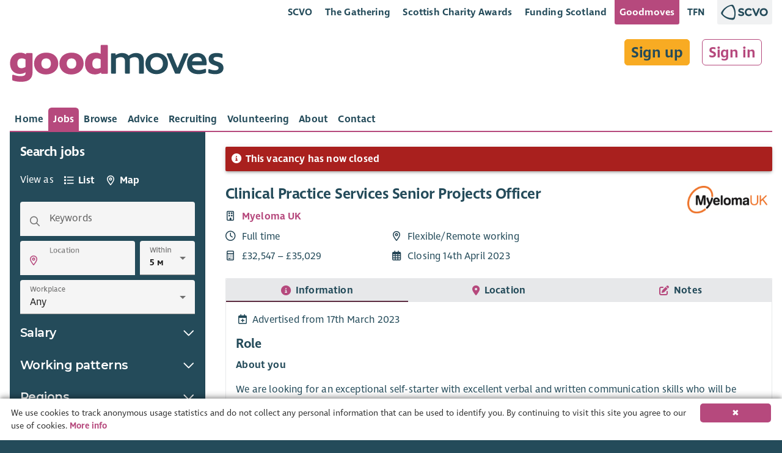

--- FILE ---
content_type: text/html; charset=x-user-defined-binary
request_url: https://goodmoves.org/vacancy/a4s3z00000OACmuAAH/clinical-practice-services-senior-projects-officer
body_size: 22029
content:
<!doctype html>
<html lang="en">
<head prefix="og: http://ogp.me/ns#">
  <meta charset="utf-8">
  <base href="/">

  <title>Clinical Practice Services Senior Projects Officer with Myeloma UK â€“ Goodmoves</title>
<meta property="og:title" content="Clinical Practice Services Senior Projects Officer with Myeloma UK â€“ Goodmoves">
<meta itemprop="name" content="Clinical Practice Services Senior Projects Officer with Myeloma UK â€“ Goodmoves">

<meta property="og:image" content="https://storage.googleapis.com/elasticsauce.appspot.com/goodmoves-files/0683z00000c72tDAAQ--a63841-myeloma-u-k-logo-c-m-y-k-300dpi.png">
<meta itemprop="image" content="https://storage.googleapis.com/elasticsauce.appspot.com/goodmoves-files/0683z00000c72tDAAQ--a63841-myeloma-u-k-logo-c-m-y-k-300dpi.png">
<meta property="og:summary" content="About youWe are looking for an exceptional self-starter with excellent verbal and written communication skills who will be        required to present and research topics with high attention to details and accuracy. The role holder should be        educated to degree level with experience in project and process administration and delivering pieces of work to        time, budget and standards agreed. You will need to have an understanding of accreditation processes or other        quality systems as well as general health and cancer knowledge. Experience of writing reports and giving        presentations to different audiences, and evidence of building effective relationships to deliver objectives is        also required.About the roleThe Clinical Service Excellence Programme (CSEP) is a Myeloma UK best practice accreditation programme for myeloma        centres, developed in partnership with patients, family members and healthcare professionals. The programme is        designed to support hospitals deliver optimum care covering the whole patient journey (diagnosis to end of        life); positively influence clinical practice; celebrate success; identify areas for improvement; drive equity        of care and outcomes; and support patient-centred decision making. The programme works in close partnership with        hospitals to support them in their role to achieve best practice in their care and support of myeloma patients        and their families.About usMyeloma UK is the only organisation in the UK dealing exclusively with the blood cancer myeloma and related        conditions. We are committed to bringing together the best and brightest people to help us ensure that every        patient has an empowered present and a hopeful future.Our ultimate goal is to find a cure and make myeloma history. Until then, our mission is to help every patient live        well with myeloma for as long as possible. We are committed to diagnosing myeloma earlier, discovering and        sharing knowledge, transforming the patient experience and influencing positive change in care.Our cultureWellbeing and staff engagement are at the heart of our culture.We offer flexible working and flexi-time to allow you to find the right working pattern for you. We have a Staff        Engagement Group who work with us to ensure staff are happy and who help us review and update our benefits. We        offer an employee assistance program and our Wellbeing Leads are there always here to support our staff.">
<meta itemprop="description" content="About youWe are looking for an exceptional self-starter with excellent verbal and written communication skills who will be        required to present and research topics with high attention to details and accuracy. The role holder should be        educated to degree level with experience in project and process administration and delivering pieces of work to        time, budget and standards agreed. You will need to have an understanding of accreditation processes or other        quality systems as well as general health and cancer knowledge. Experience of writing reports and giving        presentations to different audiences, and evidence of building effective relationships to deliver objectives is        also required.About the roleThe Clinical Service Excellence Programme (CSEP) is a Myeloma UK best practice accreditation programme for myeloma        centres, developed in partnership with patients, family members and healthcare professionals. The programme is        designed to support hospitals deliver optimum care covering the whole patient journey (diagnosis to end of        life); positively influence clinical practice; celebrate success; identify areas for improvement; drive equity        of care and outcomes; and support patient-centred decision making. The programme works in close partnership with        hospitals to support them in their role to achieve best practice in their care and support of myeloma patients        and their families.About usMyeloma UK is the only organisation in the UK dealing exclusively with the blood cancer myeloma and related        conditions. We are committed to bringing together the best and brightest people to help us ensure that every        patient has an empowered present and a hopeful future.Our ultimate goal is to find a cure and make myeloma history. Until then, our mission is to help every patient live        well with myeloma for as long as possible. We are committed to diagnosing myeloma earlier, discovering and        sharing knowledge, transforming the patient experience and influencing positive change in care.Our cultureWellbeing and staff engagement are at the heart of our culture.We offer flexible working and flexi-time to allow you to find the right working pattern for you. We have a Staff        Engagement Group who work with us to ensure staff are happy and who help us review and update our benefits. We        offer an employee assistance program and our Wellbeing Leads are there always here to support our staff.">
<meta name="description" content="About youWe are looking for an exceptional self-starter with excellent verbal and written communication skills who will be        required to present and research topics with high attention to details and accuracy. The role holder should be        educated to degree level with experience in project and process administration and delivering pieces of work to        time, budget and standards agreed. You will need to have an understanding of accreditation processes or other        quality systems as well as general health and cancer knowledge. Experience of writing reports and giving        presentations to different audiences, and evidence of building effective relationships to deliver objectives is        also required.About the roleThe Clinical Service Excellence Programme (CSEP) is a Myeloma UK best practice accreditation programme for myeloma        centres, developed in partnership with patients, family members and healthcare professionals. The programme is        designed to support hospitals deliver optimum care covering the whole patient journey (diagnosis to end of        life); positively influence clinical practice; celebrate success; identify areas for improvement; drive equity        of care and outcomes; and support patient-centred decision making. The programme works in close partnership with        hospitals to support them in their role to achieve best practice in their care and support of myeloma patients        and their families.About usMyeloma UK is the only organisation in the UK dealing exclusively with the blood cancer myeloma and related        conditions. We are committed to bringing together the best and brightest people to help us ensure that every        patient has an empowered present and a hopeful future.Our ultimate goal is to find a cure and make myeloma history. Until then, our mission is to help every patient live        well with myeloma for as long as possible. We are committed to diagnosing myeloma earlier, discovering and        sharing knowledge, transforming the patient experience and influencing positive change in care.Our cultureWellbeing and staff engagement are at the heart of our culture.We offer flexible working and flexi-time to allow you to find the right working pattern for you. We have a Staff        Engagement Group who work with us to ensure staff are happy and who help us review and update our benefits. We        offer an employee assistance program and our Wellbeing Leads are there always here to support our staff.">
<meta property="og:description" content="About youWe are looking for an exceptional self-starter with excellent verbal and written communication skills who will be        required to present and research topics with high attention to details and accuracy. The role holder should be        educated to degree level with experience in project and process administration and delivering pieces of work to        time, budget and standards agreed. You will need to have an understanding of accreditation processes or other        quality systems as well as general health and cancer knowledge. Experience of writing reports and giving        presentations to different audiences, and evidence of building effective relationships to deliver objectives is        also required.About the roleThe Clinical Service Excellence Programme (CSEP) is a Myeloma UK best practice accreditation programme for myeloma        centres, developed in partnership with patients, family members and healthcare professionals. The programme is        designed to support hospitals deliver optimum care covering the whole patient journey (diagnosis to end of        life); positively influence clinical practice; celebrate success; identify areas for improvement; drive equity        of care and outcomes; and support patient-centred decision making. The programme works in close partnership with        hospitals to support them in their role to achieve best practice in their care and support of myeloma patients        and their families.About usMyeloma UK is the only organisation in the UK dealing exclusively with the blood cancer myeloma and related        conditions. We are committed to bringing together the best and brightest people to help us ensure that every        patient has an empowered present and a hopeful future.Our ultimate goal is to find a cure and make myeloma history. Until then, our mission is to help every patient live        well with myeloma for as long as possible. We are committed to diagnosing myeloma earlier, discovering and        sharing knowledge, transforming the patient experience and influencing positive change in care.Our cultureWellbeing and staff engagement are at the heart of our culture.We offer flexible working and flexi-time to allow you to find the right working pattern for you. We have a Staff        Engagement Group who work with us to ensure staff are happy and who help us review and update our benefits. We        offer an employee assistance program and our Wellbeing Leads are there always here to support our staff.">
<!-- Open Graph data -->
<meta property="og:type" content="website" />
<meta property="og:site_name" content="Goodmoves" />

<script type="application/ld+json" data-dynamic="true">
  {
    "@context": "http://schema.org",
    "@type": "JobPosting",
    "@id": "https://goodmoves.org/vacancy/a4s3z00000OACmuAAH/clinical-practice-services-senior-projects-officer",
    "url": "https://goodmoves.org/vacancy/a4s3z00000OACmuAAH/clinical-practice-services-senior-projects-officer",
    "identifier": "",
    "baseSalary": {
      "@type": "MonetaryAmount",
      "currency": "GBP",
      "value": {
        "@type": "QuantitativeValue",
        "unitText": "YEAR",
        "value": "&amp;pound;32547 &amp;ndash; &amp;pound;35029",
        "minValue": "32547",
        "maxValue": "35029"
      }
    },
    "jobBenefits": "",
    "datePosted": "2023-03-17T16:09:46",
    "validThrough": "2023-04-14T22:59:00",
    "description": "About youWe are looking for an exceptional self-starter with excellent verbal and written communication skills who will be        required to present and research topics with high attention to details and accuracy. The role holder should be        educated to degree level with experience in project and process administration and delivering pieces of work to        time, budget and standards agreed. You will need to have an understanding of accreditation processes or other        quality systems as well as general health and cancer knowledge. Experience of writing reports and giving        presentations to different audiences, and evidence of building effective relationships to deliver objectives is        also required.About the roleThe Clinical Service Excellence Programme (CSEP) is a Myeloma UK best practice accreditation programme for myeloma        centres, developed in partnership with patients, family members and healthcare professionals. The programme is        designed to support hospitals deliver optimum care covering the whole patient journey (diagnosis to end of        life); positively influence clinical practice; celebrate success; identify areas for improvement; drive equity        of care and outcomes; and support patient-centred decision making. The programme works in close partnership with        hospitals to support them in their role to achieve best practice in their care and support of myeloma patients        and their families.About usMyeloma UK is the only organisation in the UK dealing exclusively with the blood cancer myeloma and related        conditions. We are committed to bringing together the best and brightest people to help us ensure that every        patient has an empowered present and a hopeful future.Our ultimate goal is to find a cure and make myeloma history. Until then, our mission is to help every patient live        well with myeloma for as long as possible. We are committed to diagnosing myeloma earlier, discovering and        sharing knowledge, transforming the patient experience and influencing positive change in care.Our cultureWellbeing and staff engagement are at the heart of our culture.We offer flexible working and flexi-time to allow you to find the right working pattern for you. We have a Staff        Engagement Group who work with us to ensure staff are happy and who help us review and update our benefits. We        offer an employee assistance program and our Wellbeing Leads are there always here to support our staff.",
    "employmentType": "Full time",
    "industry": ["Health","Social Care"],
  "jobLocation": {
      "@type": "Place",
      "address": {
        "@type": "PostalAddress",
        "streetAddress": "Leith Walk",
  "addressLocality": "Edinburgh North and Leith",
        "addressRegion": "City of Edinburgh",
        "addressCountry": "Scotland",
        "postalCode": "EH7 4HG"
  }
    },
  "hiringOrganization": {
      "@type": "Organization",
      "name": "Myeloma UK",
      "logo": "https://storage.googleapis.com/elasticsauce.appspot.com/goodmoves-files/0683z00000c72tDAAQ--a63841-myeloma-u-k-logo-c-m-y-k-300dpi.png",
      "location": {
        "@type": "Place",
        "address": {
          "@type": "PostalAddress",
  "addressCountry": "Scotland",
  "postalCode": "EH7 4HG"
        }
      },
      "description": "Myeloma UK is the only organisation in the UK dealing exclusively with myeloma &amp;#x2013; the second most common form of blood cancer. It originates in the bone marrow and currently affects around 17,500 people in the UK. Whilst treatable, myeloma is not yet curable. Our ultimate goal is to find a cure. We are dedicated to ensuring that patients get access to the right treatment at the right time, and to improving standards of treatment and care through research, education and awareness raising. We also provide a range of information and support services to patients, family and friends to help deal with a diagnosis of myeloma."
    },
    "occupationalCategory": "Development, Policy &amp; Research, Graduate Appointment",
    "qualifications": "None specified",
    "responsibilities": "None specified",
    "salaryCurrency": "GBP",
    "skills": "None specified",
    "title": "Clinical Practice Services Senior Projects Officer",
    "workHours": ""
  }
</script>

<link rel="stylesheet" href="https://cdn.jsdelivr.net/simplemde/latest/simplemde.min.css">

  <meta name="viewport" content="width=device-width, initial-scale=1">

  <!--

  Powered by:
      â–ˆâ–ˆâ–ˆâ–ˆâ–ˆâ–ˆâ–ˆâ•— â–ˆâ–ˆâ–ˆâ–ˆâ–ˆâ–ˆâ•—â–ˆâ–ˆâ•—   â–ˆâ–ˆâ•— â–ˆâ–ˆâ–ˆâ–ˆâ–ˆâ–ˆâ•—  â–ˆâ–ˆâ•—   â–ˆâ–ˆâ–ˆâ–ˆâ–ˆâ–ˆâ•—  â–ˆâ–ˆâ–ˆâ–ˆâ–ˆâ–ˆâ•— â–ˆâ–ˆâ•—   â–ˆâ–ˆâ•—â–ˆâ–ˆâ–ˆâ–ˆâ–ˆâ–ˆâ–ˆâ–ˆâ•—â–ˆâ–ˆâ–ˆâ–ˆâ–ˆâ–ˆâ–ˆâ•—â–ˆâ–ˆâ–ˆâ–ˆâ–ˆâ–ˆâ•—
     â–ˆâ–ˆâ•”â•â•â•â•â•â–ˆâ–ˆâ•”â•â•â•â•â•â–ˆâ–ˆâ•‘   â–ˆâ–ˆâ•‘â–ˆâ–ˆâ•”â•â•â•â–ˆâ–ˆâ•— â•šâ–ˆâ–ˆâ•—  â–ˆâ–ˆâ•”â•â•â–ˆâ–ˆâ•—â–ˆâ–ˆâ•”â•â•â•â–ˆâ–ˆâ•—â–ˆâ–ˆâ•‘   â–ˆâ–ˆâ•‘â•šâ•â•â–ˆâ–ˆâ•”â•â•â•â–ˆâ–ˆâ•”â•â•â•â•â•â–ˆâ–ˆâ•”â•â•â–ˆâ–ˆâ•—
    â–ˆâ–ˆâ–ˆâ–ˆâ–ˆâ–ˆâ–ˆâ•—â–ˆâ–ˆâ•‘     â–ˆâ–ˆâ•‘   â–ˆâ–ˆâ•‘â–ˆâ–ˆâ•‘   â–ˆâ–ˆâ•‘  â•šâ–ˆâ–ˆâ•— â–ˆâ–ˆâ–ˆâ–ˆâ–ˆâ–ˆâ•”â•â–ˆâ–ˆâ•‘   â–ˆâ–ˆâ•‘â–ˆâ–ˆâ•‘   â–ˆâ–ˆâ•‘   â–ˆâ–ˆâ•‘   â–ˆâ–ˆâ–ˆâ–ˆâ–ˆâ•—  â–ˆâ–ˆâ–ˆâ–ˆâ–ˆâ–ˆâ•”â•
   â•šâ•â•â•â•â–ˆâ–ˆâ•‘â–ˆâ–ˆâ•‘     â•šâ–ˆâ–ˆâ•— â–ˆâ–ˆâ•”â•â–ˆâ–ˆâ•‘   â–ˆâ–ˆâ•‘  â–ˆâ–ˆâ•”â• â–ˆâ–ˆâ•”â•â•â–ˆâ–ˆâ•—â–ˆâ–ˆâ•‘   â–ˆâ–ˆâ•‘â–ˆâ–ˆâ•‘   â–ˆâ–ˆâ•‘   â–ˆâ–ˆâ•‘   â–ˆâ–ˆâ•”â•â•â•  â–ˆâ–ˆâ•”â•â•â–ˆâ–ˆâ•—
  â–ˆâ–ˆâ–ˆâ–ˆâ–ˆâ–ˆâ–ˆâ•‘â•šâ–ˆâ–ˆâ–ˆâ–ˆâ–ˆâ–ˆâ•— â•šâ–ˆâ–ˆâ–ˆâ–ˆâ•”â• â•šâ–ˆâ–ˆâ–ˆâ–ˆâ–ˆâ–ˆâ•”â• â–ˆâ–ˆâ•”â•  â–ˆâ–ˆâ•‘  â–ˆâ–ˆâ•‘â•šâ–ˆâ–ˆâ–ˆâ–ˆâ–ˆâ–ˆâ•”â•â•šâ–ˆâ–ˆâ–ˆâ–ˆâ–ˆâ–ˆâ•”â•   â–ˆâ–ˆâ•‘   â–ˆâ–ˆâ–ˆâ–ˆâ–ˆâ–ˆâ–ˆâ•—â–ˆâ–ˆâ•‘  â–ˆâ–ˆâ•‘
  â•šâ•â•â•â•â•â•â• â•šâ•â•â•â•â•â•  â•šâ•â•â•â•   â•šâ•â•â•â•â•â• â•šâ•â•   â•šâ•â•  â•šâ•â• â•šâ•â•â•â•â•â•  â•šâ•â•â•â•â•â•    â•šâ•â•   â•šâ•â•â•â•â•â•â•â•šâ•â•  â•šâ•â•

  -->

	<link rel="shortcut icon" href="https://storage.googleapis.com/scvo-assets/test/goodmoves/images/icons/favicon.ico?version=0.0.189">
  <link rel="icon" type="image/png" sizes="192x192" href="https://storage.googleapis.com/scvo-assets/test/goodmoves/images/icons/android-chrome-192x192.png?version=0.0.189">
  <link rel="icon" type="image/png" sizes="512x512" href="https://storage.googleapis.com/scvo-assets/test/goodmoves/images/icons/android-chrome-192x192.png?version=0.0.189">
  <link rel="icon" type="image/png" sizes="32x32" href="https://storage.googleapis.com/scvo-assets/test/goodmoves/images/icons/favicon-32x32.png?version=0.0.189">
  <link rel="icon" type="image/png" sizes="16x16" href="https://storage.googleapis.com/scvo-assets/test/goodmoves/images/icons/favicon-16x16.png?version=0.0.189">
  <link rel="manifest" href="https://storage.googleapis.com/scvo-assets/test/goodmoves/images/icons/manifest.json?version=0.0.189">
  <meta name="msapplication-TileColor" content="#E75822">
  <meta name="msapplication-TileImage" content="https://storage.googleapis.com/scvo-assets/test/goodmoves/images/icons/ms-icon-150x150.png?version=0.0.189">
  <meta name="theme-color" content="#E75822">
  <link rel="search" type="application/opensearchdescription+xml" title="Goodmoves" href="https://storage.googleapis.com/scvo-assets/test/goodmoves/opensearch.xml?version=0.0.189" />

  <link rel="canonical" href="https://goodmoves.org/vacancy/a4s3z00000OACmuAAH/clinical-practice-services-senior-projects-officer" />
  <script async src="https://www.googletagmanager.com/gtag/js?id=G-LVG5KC69HC"></script>
  <script type="text/javascript">
  window.dataLayer = window.dataLayer || [];
  function gtag(){dataLayer.push(arguments);}
  gtag('js', new Date());
  gtag('config', 'G-LVG5KC69HC', {
    debug_mode: false,
    anonymize_ip: true,
    send_page_view: true,
    custom_map: {
      dimension1: 'hit_type',
      dimension2: 'parent_document'
    }
  });
  </script>
<link type="text/css" rel="stylesheet" href="https://storage.googleapis.com/scvo-assets/test/goodmoves/libraries/leaflet/leaflet.css?version=0.0.189" />
  <link type="text/css" rel="stylesheet" href="https://storage.googleapis.com/scvo-assets/test/goodmoves/libraries/fontawesome-pro/css/all.min.css?version=0.0.189" />

  <style type="text/css">
  @font-face {
  font-family: 'Asap';
  src: url('https://storage.googleapis.com/scvo-assets/test/goodmoves/fonts/Asap-Bold.eot?version=0.0.189');
  src: url('https://storage.googleapis.com/scvo-assets/test/goodmoves/fonts/Asap-Bold.eot?#iefix?version=0.0.189') format('embedded-opentype'),
       url('https://storage.googleapis.com/scvo-assets/test/goodmoves/fonts/Asap-Bold.woff2?version=0.0.189') format('woff2'),
       url('https://storage.googleapis.com/scvo-assets/test/goodmoves/fonts/Asap-Bold.woff?version=0.0.189') format('woff'),
       url('https://storage.googleapis.com/scvo-assets/test/goodmoves/fonts/Asap-Bold.ttf?version=0.0.189') format('truetype'),
       url('https://storage.googleapis.com/scvo-assets/test/goodmoves/fonts/Asap-Bold.svg#Asap-Bold?version=0.0.189') format('svg');
  font-weight: bold;
  font-style: normal;
  }
  @font-face {
  font-family: 'Ingra';
  src: url('https://storage.googleapis.com/scvo-assets/test/goodmoves/fonts/IngraSCVO-Regular.eot?version=0.0.189');
  src: url('https://storage.googleapis.com/scvo-assets/test/goodmoves/fonts/IngraSCVO-Regular.eot?#iefix?version=0.0.189') format('embedded-opentype'),
       url('https://storage.googleapis.com/scvo-assets/test/goodmoves/fonts/IngraSCVO-Regular.woff2?version=0.0.189') format('woff2'),
       url('https://storage.googleapis.com/scvo-assets/test/goodmoves/fonts/IngraSCVO-Regular.woff?version=0.0.189') format('woff'),
       url('https://storage.googleapis.com/scvo-assets/test/goodmoves/fonts/IngraSCVO-Regular.ttf?version=0.0.189') format('truetype'),
       url('https://storage.googleapis.com/scvo-assets/test/goodmoves/fonts/IngraSCVO-Regular.svg#IngraSCVO-Regular?version=0.0.189') format('svg');
  font-weight: normal;
  font-style: normal;
  }
  @font-face {
  font-family: 'Ingra';
  src: url('https://storage.googleapis.com/scvo-assets/test/goodmoves/fonts/IngraSCVO-SemiBold.eot?version=0.0.189');
  src: url('https://storage.googleapis.com/scvo-assets/test/goodmoves/fonts/IngraSCVO-SemiBold.eot?#iefix?version=0.0.189') format('embedded-opentype'),
       url('https://storage.googleapis.com/scvo-assets/test/goodmoves/fonts/IngraSCVO-SemiBold.woff2?version=0.0.189') format('woff2'),
       url('https://storage.googleapis.com/scvo-assets/test/goodmoves/fonts/IngraSCVO-SemiBold.woff?version=0.0.189') format('woff'),
       url('https://storage.googleapis.com/scvo-assets/test/goodmoves/fonts/IngraSCVO-SemiBold.ttf?version=0.0.189') format('truetype'),
       url('https://storage.googleapis.com/scvo-assets/test/goodmoves/fonts/IngraSCVO-SemiBold.svg#IngraSCVO-SemiBold?version=0.0.189') format('svg');
  font-weight: bold;
  font-style: normal;
  }
  </style>

  <link type="text/css" rel="stylesheet" href="https://storage.googleapis.com/scvo-assets/test/goodmoves/main.css?version=0.0.189" />
</head>
<body class="mdc-theme--site-bg vacancy a4s3z00000OACmuAAH clinical-practice-services-senior-projects-officer">
  <goodmoves-site>
    <div class="mdc-typography">
      <header class="mdc-top-app-bar" id="top-bar">
        <div class="container-fluid">
          <div class="mdc-top-app-bar__row mdc-top-app-bar__lower scvo-tab-bar hide-sm hide-md">
            <section class="mdc-top-app-bar__row">
              <nav class="scvo-link-bar">
                <div class="container text-right">
                  <ul>
                    <li class="brand-scvo">
                      <a class="text-link" href="https://scvo.scot" title="">SCVO</a>
                    </li>
                    <li class="brand-gathering">
                      <a class="text-link" href="https://scvo.scot/the-gathering" title="">The Gathering</a>
                    </li>
                    <li class="brand-scvo">
                      <a class="text-link" href="https://scvo.scot/scottish-charity-awards" title="">Scottish Charity Awards</a>
                    </li>
                    <li class="brand-fundingscotland">
                      <a class="text-link" href="https://funding.scot" title="">Funding Scotland</a>
                    </li>
                    <li class="brand-goodmoves">
                      <a class="text-link active" href="https://goodmoves.com" title="">Goodmoves</a>
                    </li>
                    <li class="brand-tfn">
                      <a class="text-link" href="https://tfn.scot" title="">TFN</a>
                    </li>
                    <li class="brand-scvo l-margin r-margin-full">
                      <a class="pull-right brand-logo no-ext no-underline" href="https://scvo.scot">
                        <img src="https://storage.googleapis.com/scvo-assets/test/goodmoves/images/logos/scvo-secondary.svg?version=0.0.189" />
                      </a>
                    </li>
                  </ul>
                </div>
              </nav>            </section>
          </div>
          <div class="mdc-top-app-bar__row mdc-top-app-bar__upper">
            <section class="mdc-top-app-bar__section mdc-top-app-bar__section--align-start">
              <span class="mdc-top-app-bar__title">
                <div class="header-text v-margin-full">
                  <a href="/" title="Goodmoves"><span class="header-text-banner">
                        <img src="https://storage.googleapis.com/scvo-assets/test/goodmoves/images/logos/goodmoves.svg?version=0.0.189" class="img-responsive" alt="Goodmoves" />
                  </span>
                  </a></div>              </span>
            </section>
            <section class="mdc-top-app-bar__section mdc-top-app-bar__section--align-end hide-lg">
<button class="mdc-top-app-bar__navigation-icon hide-lg filter-search-button" id="sidebar-button" title="Search">
                <span class="far fa-fw fa-2x fa-search"></span>
              </button>
<button class="mdc-top-app-bar__navigation-icon " data-drawer-target="#mobile-menu" aria-label="Menu">
                <span class="far fa-fw fa-2x fa-bars"></span>
              </button>
            </section>
            <section class="mdc-top-app-bar__section mdc-top-app-bar__section--align-end hide-md hide-sm" style="display:contents;">
              <div class="my-preferences t-margin-full r-margin-full">
                <div class="sign-in-up t-margin-full">
<a href="/sign-up" class="btn btn-lg r-margin-full">Sign up</a>
<a href="/sign-in" class="btn btn-lg btn-link r-margin-full">Sign in</a>
                </div>
              </div>
            </section>
          </div>
          <div class="mdc-top-app-bar__row mdc-top-app-bar__lower hide-sm hide-md">
            <section class="mdc-top-app-bar__section mdc-top-app-bar__section--align-start mdc-top-app-bar__main">
<div class="mdc-tab-bar mdc-tab-bar__auto-width" id="main-tab-bar" role="tablist" data-tab-bar='{
      "defaultTabIdentifier": null
    }'>
  <div class="mdc-tab-scroller">
    <div class="mdc-tab-scroller__scroll-area">
      <div class="mdc-tab-scroller__scroll-content">
                          <a href="/" class="mdc-tab  "
                                        role="tab" aria-hidden="true" tabindex="0"
                                        >
                            <span class="mdc-tab__content ">
                              
                              <span class="mdc-tab__text-label ">Home</span>
                            </span>
                            <span class="mdc-tab-indicator  ">
                              <span class="mdc-tab-indicator__content  mdc-tab-indicator__content--underline"></span>
                            </span>
                            <span class="mdc-tab__ripple"></span>
                            </a>                  <a href="/search" class="mdc-tab   mdc-tab--active"
                                        role="tab" aria-selected="true" tabindex="0"
                                        >
                            <span class="mdc-tab__content ">
                              
                              <span class="mdc-tab__text-label ">Jobs</span>
                            </span>
                            <span class="mdc-tab-indicator  mdc-tab-indicator--active">
                              <span class="mdc-tab-indicator__content  mdc-tab-indicator__content--underline"></span>
                            </span>
                            <span class="mdc-tab__ripple"></span>
                            </a>                  <a href="/browse" class="mdc-tab  "
                                        role="tab" aria-hidden="true" tabindex="0"
                                        >
                            <span class="mdc-tab__content ">
                              
                              <span class="mdc-tab__text-label ">Browse</span>
                            </span>
                            <span class="mdc-tab-indicator  ">
                              <span class="mdc-tab-indicator__content  mdc-tab-indicator__content--underline"></span>
                            </span>
                            <span class="mdc-tab__ripple"></span>
                            </a>                  <a href="/advice" class="mdc-tab  "
                                        role="tab" aria-hidden="true" tabindex="0"
                                        >
                            <span class="mdc-tab__content ">
                              
                              <span class="mdc-tab__text-label ">Advice</span>
                            </span>
                            <span class="mdc-tab-indicator  ">
                              <span class="mdc-tab-indicator__content  mdc-tab-indicator__content--underline"></span>
                            </span>
                            <span class="mdc-tab__ripple"></span>
                            </a>                  <a href="/recruitment" class="mdc-tab  "
                                        role="tab" aria-hidden="true" tabindex="0"
                                        >
                            <span class="mdc-tab__content ">
                              
                              <span class="mdc-tab__text-label ">Recruiting</span>
                            </span>
                            <span class="mdc-tab-indicator  ">
                              <span class="mdc-tab-indicator__content  mdc-tab-indicator__content--underline"></span>
                            </span>
                            <span class="mdc-tab__ripple"></span>
                            </a>                  <a href="/volunteering" class="mdc-tab  "
                                        role="tab" aria-hidden="true" tabindex="0"
                                        >
                            <span class="mdc-tab__content ">
                              
                              <span class="mdc-tab__text-label ">Volunteering</span>
                            </span>
                            <span class="mdc-tab-indicator  ">
                              <span class="mdc-tab-indicator__content  mdc-tab-indicator__content--underline"></span>
                            </span>
                            <span class="mdc-tab__ripple"></span>
                            </a>                  <a href="/about" class="mdc-tab  "
                                        role="tab" aria-hidden="true" tabindex="0"
                                        >
                            <span class="mdc-tab__content ">
                              
                              <span class="mdc-tab__text-label ">About</span>
                            </span>
                            <span class="mdc-tab-indicator  ">
                              <span class="mdc-tab-indicator__content  mdc-tab-indicator__content--underline"></span>
                            </span>
                            <span class="mdc-tab__ripple"></span>
                            </a>                  <a href="/contact" class="mdc-tab  "
                                        role="tab" aria-hidden="true" tabindex="0"
                                        >
                            <span class="mdc-tab__content ">
                              
                              <span class="mdc-tab__text-label ">Contact</span>
                            </span>
                            <span class="mdc-tab-indicator  ">
                              <span class="mdc-tab-indicator__content  mdc-tab-indicator__content--underline"></span>
                            </span>
                            <span class="mdc-tab__ripple"></span>
                            </a>      </div>
    </div>
  </div>
</div>
            </section>
          </div>
        </div>
      </header>

      <aside class="mdc-drawer mdc-drawer--modal" id="mobile-menu" data-mdc-auto-init="MDCDrawer">
        <div class="mdc-drawer__content">
          <nav class="mdc-list">
<a class="mdc-list-item "
               href="/" aria-hidden="true">
<span class="far fa-house mdc-list-item__graphic" aria-hidden="true"></span>
Home
            </a>
<a class="mdc-list-item  mdc-list-item--activated"
               href="/search" aria-selected="true">
<span class="far fa-search mdc-list-item__graphic" aria-hidden="true"></span>
Jobs
            </a>
<a class="mdc-list-item "
               href="/browse" aria-hidden="true">
<span class="far fa-list-alt mdc-list-item__graphic" aria-hidden="true"></span>
Browse
            </a>
<a class="mdc-list-item "
               href="/advice" aria-hidden="true">
<span class="far fa-question-circle mdc-list-item__graphic" aria-hidden="true"></span>
Advice
            </a>
<a class="mdc-list-item "
               href="/recruitment" aria-hidden="true">
<span class="far fa-clipboard-list mdc-list-item__graphic" aria-hidden="true"></span>
Recruiting
            </a>
<a class="mdc-list-item "
               href="/volunteering" aria-hidden="true">
<span class="far fa-hands-helping mdc-list-item__graphic" aria-hidden="true"></span>
Volunteering
            </a>
<a class="mdc-list-item "
               href="/about" aria-hidden="true">
<span class="far fa-info-circle mdc-list-item__graphic" aria-hidden="true"></span>
About
            </a>
<a class="mdc-list-item "
               href="/contact" aria-hidden="true">
<span class="far fa-at mdc-list-item__graphic" aria-hidden="true"></span>
Contact
            </a>
<div role="separator" class="mdc-list-divider"></div>
<a class="mdc-list-item "
               href="/sign-up" aria-hidden="true">
<span class="far fa-list-alt mdc-list-item__graphic" aria-hidden="true"></span>
Sign up
            </a>
<a class="mdc-list-item "
               href="/sign-in" aria-hidden="true">
<span class="far fa-sign-in-alt mdc-list-item__graphic" aria-hidden="true"></span>
Sign in
            </a>
</nav>
        </div>
      </aside>

      <div class="mdc-drawer-scrim"></div>

      <main class="mdc-theme--background drawer-container-permanent">
        <aside class="mdc-drawer mdc-drawer--occasional" id="sidebar-temporary" data-menu-button=".filter-search-button">
          
<div class="mdc-drawer__header">
  <h3 class="mdc-typography--headline6">Search jobs</h3>
</div>
<div class="mdc-drawer__content">
<div class="h-padding-full" style="display:flex; align-items:center;">
      <span class="text-white" style="display: inline-block;">View as&ensp;</span>
<div class="mdc-tab-bar "  role="tablist" data-tab-bar='{
      "defaultTabIdentifier": null
    }'>
  <div class="mdc-tab-scroller">
    <div class="mdc-tab-scroller__scroll-area">
      <div class="mdc-tab-scroller__scroll-content">
                <a href="/search" class="mdc-tab  "
                              role="tab" aria-hidden="true" tabindex="0"
                              >
                  <span class="mdc-tab__content ">
                    <span class="mdc-tab__icon far fa-list fa-fw"></span>
                    <span class="mdc-tab__text-label ">List</span>
                  </span>
                  <span class="mdc-tab-indicator  ">
                    <span class="mdc-tab-indicator__content  mdc-tab-indicator__content--underline"></span>
                  </span>
                  <span class="mdc-tab__ripple"></span>
                  </a>        <a href="/map" class="mdc-tab  "
                              role="tab" aria-hidden="true" tabindex="0"
                              >
                  <span class="mdc-tab__content ">
                    <span class="mdc-tab__icon far fa-map-marker-alt fa-fw"></span>
                    <span class="mdc-tab__text-label ">Map</span>
                  </span>
                  <span class="mdc-tab-indicator  ">
                    <span class="mdc-tab-indicator__content  mdc-tab-indicator__content--underline"></span>
                  </span>
                  <span class="mdc-tab__ripple"></span>
                  </a>      </div>
    </div>
  </div>
</div>
    </div>
        <form action="/search" method="GET" class="search-form" novalidate>
      <input type="hidden" name="sort" value="" id="perm-sort">
      <div class="h-padding-full">
        <div class="mdc-text-field mdc-text-field--box mdc-text-field--with-leading-icon" data-mdc-auto-init="MDCTextField">
          <span class="far fa-search mdc-text-field__icon" tabindex="-1"></span>
          <input type="text" id="perm-keywords" name="keywords" class="mdc-text-field__input mdc-text-field--fullwidth" value="" data-lpignore="true" autocomplete="off">
          <label class="mdc-floating-label" for="keywords">
            Keywords
          </label>
          <div class="mdc-line-ripple"></div>
        </div>
      </div>

      <div class="h-padding-full">
        <div class="mdc-layout-grid">
          <div class="mdc-layout-grid__inner">
            <div class="mdc-layout-grid__cell mdc-layout-grid__cell--span-8-desktop mdc-layout-grid__cell--span-8-tablet mdc-layout-grid__cell--span-4-phone">
              <div class="mdc-text-field mdc-text-field--box mdc-text-field--with-leading-icon" data-mdc-auto-init="MDCTextField" style="z-index:4;">
                <span class="far fa-map-marker-alt mdc-text-field__icon geo-lookup" tabindex="0" title="Find my location" role="button" style="pointer-events: initial !important;"></span>
                <input type="text" id="perm-location" name="location" class="mdc-text-field__input mdc-text-field--fullwidth search-location" value="" placeholder="" data-lpignore="true" data-location-search='{
                  "latSelector": "[name=\"lat\"]",
                  "lngSelector": "[name=\"lng\"]",
                  "locationServicesSelector": ".geo-lookup"
                }'>
                <label class="mdc-floating-label mdc-floating-label--float-above" for="perm-location">
                  Location
                </label>
                <div class="mdc-line-ripple"></div>
              </div>
            </div>

            <div class="mdc-layout-grid__cell mdc-layout-grid__cell--span-4-desktop mdc-layout-grid__cell--span-8-tablet mdc-layout-grid__cell--span-4-phone">
              <div class="mdc-select mdc-select--box" data-mdc-auto-init="MDCSelect">
                <span class="mdc-select__dropdown-icon"></span>
                <select data-location="perm-location" class="mdc-select__native-control search-distance" id="perm-distance" name="distance">
                  <option value="8.04672">5 miles</option>
                  <option value="16.09344">10 miles</option>
                  <option value="40.2336">25 miles</option>
                  <option value="80.4672">50 miles</option>
                  <option value="">no limit</option>
                </select>
                <label class="mdc-floating-label mdc-floating-label--float-above" style="transform: translateY(-70%) scale(0.75);" for="perm-distance">
                  Within
                </label>
                <div class="mdc-line-ripple"></div>
              </div>
            </div>
          </div>
        </div>
      </div>
      <input type="hidden" name="lat" value="">
      <input type="hidden" name="lng" value="">

      <div class="h-padding-full">
        <div class="mdc-select mdc-select--box" data-mdc-auto-init="MDCSelect">
          <span class="mdc-select__dropdown-icon"></span>
          <select class="mdc-select__native-control workplace" id="perm-workplace" name="workplace">
            <option value=""  selected>Any</option>
            <option value="Remote">Remote</option>
            <option value="Hybrid">Hybrid</option>
            <option value="On site">On-site</option>
          </select>
          <label class="mdc-floating-label mdc-floating-label--float-above" style="transform: translateY(-70%) scale(0.75);" for="perm-workplace">
            Workplace
          </label>
          <div class="mdc-line-ripple"></div>
        </div>
      </div>



      <h3 class="mdc-drawer__content-heading cursor-pointer noselect" data-collapse-target="#perm-salary-collapse" role="button" aria-pressed="false" aria-label="Show salary search options" tabindex="0">
        Salary
        <span class="mdc-icon-toggle pull-right">
          <i class="far fa-chevron-down" aria-hidden="true"></i>
        </span>
      </h3>
      <div id="perm-salary-collapse" style="display: none;">
        <div class="h-padding-full">
          <div class="mdc-text-field mdc-text-field--box mdc-text-field--with-leading-icon" data-mdc-auto-init="MDCTextField" novalidate>
            <span class="far fa-arrow-alt-from-left mdc-text-field__icon" tabindex="-1"></span>
            <input type="number" id="perm-salary_min" step="1000" min="0" max="1000000" name="salary_min" class="mdc-text-field__input mdc-text-field--fullwidth" value="" data-lpignore="true" novalidate>
            <label class="mdc-floating-label" for="perm-salary_min">
              Minimum salary
            </label>
            <div class="mdc-line-ripple"></div>
          </div>
        </div>

        <div class="h-padding-full">
          <div class="mdc-text-field mdc-text-field--box mdc-text-field--with-leading-icon" data-mdc-auto-init="MDCTextField" novalidate>
            <span class="far fa-arrow-alt-to-right mdc-text-field__icon" tabindex="-1"></span>
            <input type="number" id="perm-salary_max" step="1000" min="0" max="1000000" name="salary_max" class="mdc-text-field__input mdc-text-field--fullwidth" value="" data-lpignore="true" novalidate>
            <label class="mdc-floating-label" for="perm-salary_max">
              Maximum salary
            </label>
            <div class="mdc-line-ripple"></div>
          </div>
        </div>
      </div>

<h3 class="mdc-drawer__content-heading cursor-pointer noselect mdc-drawer--occasional-ie11" data-checkbox-collapse-target="#perm-working_patterns-collapse" role="button" aria-pressed="false" aria-label="Show " tabindex="0">
          Working patterns
          <span class="mdc-icon-toggle pull-right">
            <i class="far fa-chevron-down" aria-hidden="true"></i>
          </span>
        </h3>
        <div class="mdc-drawer--occasional-ie11 checkbox-toggle-display-checked" id="perm-working_patterns-collapse">
              <div class="mdc-form-field">
                  <div class="mdc-checkbox">
                    <input type="checkbox" class="mdc-checkbox__native-control" id="perm_working_patterns_full-time" name="working_patterns[]" value="full-time" />
                    <div class="mdc-checkbox__background">
                      <svg class="mdc-checkbox__checkmark"
                      viewBox="0 0 24 24">
                      <path class="mdc-checkbox__checkmark-path"
                      fill="none"
                      stroke="white"
                      d="M1.73,12.91 8.1,19.28 22.79,4.59"/></svg>
                      <div class="mdc-checkbox__mixedmark"></div>
                    </div>
                  </div>
                  <label for="perm_working_patterns_full-time">
                    Full time
                  </label>
                </div>
              <div class="mdc-form-field">
                  <div class="mdc-checkbox">
                    <input type="checkbox" class="mdc-checkbox__native-control" id="perm_working_patterns_part-time" name="working_patterns[]" value="part-time" />
                    <div class="mdc-checkbox__background">
                      <svg class="mdc-checkbox__checkmark"
                      viewBox="0 0 24 24">
                      <path class="mdc-checkbox__checkmark-path"
                      fill="none"
                      stroke="white"
                      d="M1.73,12.91 8.1,19.28 22.79,4.59"/></svg>
                      <div class="mdc-checkbox__mixedmark"></div>
                    </div>
                  </div>
                  <label for="perm_working_patterns_part-time">
                    Part time
                  </label>
                </div>
              <div class="mdc-form-field">
                  <div class="mdc-checkbox">
                    <input type="checkbox" class="mdc-checkbox__native-control" id="perm_working_patterns_management-board" name="working_patterns[]" value="management-board" />
                    <div class="mdc-checkbox__background">
                      <svg class="mdc-checkbox__checkmark"
                      viewBox="0 0 24 24">
                      <path class="mdc-checkbox__checkmark-path"
                      fill="none"
                      stroke="white"
                      d="M1.73,12.91 8.1,19.28 22.79,4.59"/></svg>
                      <div class="mdc-checkbox__mixedmark"></div>
                    </div>
                  </div>
                  <label for="perm_working_patterns_management-board">
                    Management Board
                  </label>
                </div>
              <div class="mdc-form-field">
                  <div class="mdc-checkbox">
                    <input type="checkbox" class="mdc-checkbox__native-control" id="perm_working_patterns_other" name="working_patterns[]" value="other" />
                    <div class="mdc-checkbox__background">
                      <svg class="mdc-checkbox__checkmark"
                      viewBox="0 0 24 24">
                      <path class="mdc-checkbox__checkmark-path"
                      fill="none"
                      stroke="white"
                      d="M1.73,12.91 8.1,19.28 22.79,4.59"/></svg>
                      <div class="mdc-checkbox__mixedmark"></div>
                    </div>
                  </div>
                  <label for="perm_working_patterns_other">
                    Other
                  </label>
                </div>
</div>
<h3 class="mdc-drawer__content-heading cursor-pointer noselect mdc-drawer--occasional-ie11" data-checkbox-collapse-target="#perm-regions-collapse" role="button" aria-pressed="false" aria-label="Show " tabindex="0">
          Regions
          <span class="mdc-icon-toggle pull-right">
            <i class="far fa-chevron-down" aria-hidden="true"></i>
          </span>
        </h3>
        <div class="mdc-drawer--occasional-ie11 checkbox-toggle-display-checked" id="perm-regions-collapse">
<h3 class="mdc-typography--headline7 h-padding-full checkbox-collapse-element">Scotland</h3>
                <div class="mdc-form-field">
                    <div class="mdc-checkbox">
                      <input type="checkbox" class="mdc-checkbox__native-control" id="perm_regions_edinburgh-lothians" name="regions[]" value="edinburgh-lothians" />
                      <div class="mdc-checkbox__background">
                        <svg class="mdc-checkbox__checkmark"
                        viewBox="0 0 24 24">
                        <path class="mdc-checkbox__checkmark-path"
                        fill="none"
                        stroke="white"
                        d="M1.73,12.91 8.1,19.28 22.79,4.59"/></svg>
                        <div class="mdc-checkbox__mixedmark"></div>
                      </div>
                    </div>
                    <label for="perm_regions_edinburgh-lothians">
                      Edinburgh & Lothians
                    </label>
                  </div>
                <div class="mdc-form-field">
                    <div class="mdc-checkbox">
                      <input type="checkbox" class="mdc-checkbox__native-control" id="perm_regions_glasgow-clyde" name="regions[]" value="glasgow-clyde" />
                      <div class="mdc-checkbox__background">
                        <svg class="mdc-checkbox__checkmark"
                        viewBox="0 0 24 24">
                        <path class="mdc-checkbox__checkmark-path"
                        fill="none"
                        stroke="white"
                        d="M1.73,12.91 8.1,19.28 22.79,4.59"/></svg>
                        <div class="mdc-checkbox__mixedmark"></div>
                      </div>
                    </div>
                    <label for="perm_regions_glasgow-clyde">
                      Glasgow & Clyde
                    </label>
                  </div>
                <div class="mdc-form-field">
                    <div class="mdc-checkbox">
                      <input type="checkbox" class="mdc-checkbox__native-control" id="perm_regions_highlands" name="regions[]" value="highlands" />
                      <div class="mdc-checkbox__background">
                        <svg class="mdc-checkbox__checkmark"
                        viewBox="0 0 24 24">
                        <path class="mdc-checkbox__checkmark-path"
                        fill="none"
                        stroke="white"
                        d="M1.73,12.91 8.1,19.28 22.79,4.59"/></svg>
                        <div class="mdc-checkbox__mixedmark"></div>
                      </div>
                    </div>
                    <label for="perm_regions_highlands">
                      Highlands
                    </label>
                  </div>
                <div class="mdc-form-field">
                    <div class="mdc-checkbox">
                      <input type="checkbox" class="mdc-checkbox__native-control" id="perm_regions_fife" name="regions[]" value="fife" />
                      <div class="mdc-checkbox__background">
                        <svg class="mdc-checkbox__checkmark"
                        viewBox="0 0 24 24">
                        <path class="mdc-checkbox__checkmark-path"
                        fill="none"
                        stroke="white"
                        d="M1.73,12.91 8.1,19.28 22.79,4.59"/></svg>
                        <div class="mdc-checkbox__mixedmark"></div>
                      </div>
                    </div>
                    <label for="perm_regions_fife">
                      Fife
                    </label>
                  </div>
                <div class="mdc-form-field">
                    <div class="mdc-checkbox">
                      <input type="checkbox" class="mdc-checkbox__native-control" id="perm_regions_tayside" name="regions[]" value="tayside" />
                      <div class="mdc-checkbox__background">
                        <svg class="mdc-checkbox__checkmark"
                        viewBox="0 0 24 24">
                        <path class="mdc-checkbox__checkmark-path"
                        fill="none"
                        stroke="white"
                        d="M1.73,12.91 8.1,19.28 22.79,4.59"/></svg>
                        <div class="mdc-checkbox__mixedmark"></div>
                      </div>
                    </div>
                    <label for="perm_regions_tayside">
                      Tayside
                    </label>
                  </div>
                <div class="mdc-form-field">
                    <div class="mdc-checkbox">
                      <input type="checkbox" class="mdc-checkbox__native-control" id="perm_regions_ayrshire-arran" name="regions[]" value="ayrshire-arran" />
                      <div class="mdc-checkbox__background">
                        <svg class="mdc-checkbox__checkmark"
                        viewBox="0 0 24 24">
                        <path class="mdc-checkbox__checkmark-path"
                        fill="none"
                        stroke="white"
                        d="M1.73,12.91 8.1,19.28 22.79,4.59"/></svg>
                        <div class="mdc-checkbox__mixedmark"></div>
                      </div>
                    </div>
                    <label for="perm_regions_ayrshire-arran">
                      Ayrshire & Arran
                    </label>
                  </div>
                <div class="mdc-form-field">
                    <div class="mdc-checkbox">
                      <input type="checkbox" class="mdc-checkbox__native-control" id="perm_regions_central-scotland" name="regions[]" value="central-scotland" />
                      <div class="mdc-checkbox__background">
                        <svg class="mdc-checkbox__checkmark"
                        viewBox="0 0 24 24">
                        <path class="mdc-checkbox__checkmark-path"
                        fill="none"
                        stroke="white"
                        d="M1.73,12.91 8.1,19.28 22.79,4.59"/></svg>
                        <div class="mdc-checkbox__mixedmark"></div>
                      </div>
                    </div>
                    <label for="perm_regions_central-scotland">
                      Central Scotland
                    </label>
                  </div>
                <div class="mdc-form-field">
                    <div class="mdc-checkbox">
                      <input type="checkbox" class="mdc-checkbox__native-control" id="perm_regions_scottish-borders" name="regions[]" value="scottish-borders" />
                      <div class="mdc-checkbox__background">
                        <svg class="mdc-checkbox__checkmark"
                        viewBox="0 0 24 24">
                        <path class="mdc-checkbox__checkmark-path"
                        fill="none"
                        stroke="white"
                        d="M1.73,12.91 8.1,19.28 22.79,4.59"/></svg>
                        <div class="mdc-checkbox__mixedmark"></div>
                      </div>
                    </div>
                    <label for="perm_regions_scottish-borders">
                      Scottish Borders
                    </label>
                  </div>
                <div class="mdc-form-field">
                    <div class="mdc-checkbox">
                      <input type="checkbox" class="mdc-checkbox__native-control" id="perm_regions_argyll-bute" name="regions[]" value="argyll-bute" />
                      <div class="mdc-checkbox__background">
                        <svg class="mdc-checkbox__checkmark"
                        viewBox="0 0 24 24">
                        <path class="mdc-checkbox__checkmark-path"
                        fill="none"
                        stroke="white"
                        d="M1.73,12.91 8.1,19.28 22.79,4.59"/></svg>
                        <div class="mdc-checkbox__mixedmark"></div>
                      </div>
                    </div>
                    <label for="perm_regions_argyll-bute">
                      Argyll & Bute
                    </label>
                  </div>
                <div class="mdc-form-field">
                    <div class="mdc-checkbox">
                      <input type="checkbox" class="mdc-checkbox__native-control" id="perm_regions_grampian" name="regions[]" value="grampian" />
                      <div class="mdc-checkbox__background">
                        <svg class="mdc-checkbox__checkmark"
                        viewBox="0 0 24 24">
                        <path class="mdc-checkbox__checkmark-path"
                        fill="none"
                        stroke="white"
                        d="M1.73,12.91 8.1,19.28 22.79,4.59"/></svg>
                        <div class="mdc-checkbox__mixedmark"></div>
                      </div>
                    </div>
                    <label for="perm_regions_grampian">
                      Grampian
                    </label>
                  </div>
                <div class="mdc-form-field">
                    <div class="mdc-checkbox">
                      <input type="checkbox" class="mdc-checkbox__native-control" id="perm_regions_na-h-eileanan-siar" name="regions[]" value="na-h-eileanan-siar" />
                      <div class="mdc-checkbox__background">
                        <svg class="mdc-checkbox__checkmark"
                        viewBox="0 0 24 24">
                        <path class="mdc-checkbox__checkmark-path"
                        fill="none"
                        stroke="white"
                        d="M1.73,12.91 8.1,19.28 22.79,4.59"/></svg>
                        <div class="mdc-checkbox__mixedmark"></div>
                      </div>
                    </div>
                    <label for="perm_regions_na-h-eileanan-siar">
                      Na h-Eileanan Siar
                    </label>
                  </div>
                <div class="mdc-form-field">
                    <div class="mdc-checkbox">
                      <input type="checkbox" class="mdc-checkbox__native-control" id="perm_regions_dumfries-galloway" name="regions[]" value="dumfries-galloway" />
                      <div class="mdc-checkbox__background">
                        <svg class="mdc-checkbox__checkmark"
                        viewBox="0 0 24 24">
                        <path class="mdc-checkbox__checkmark-path"
                        fill="none"
                        stroke="white"
                        d="M1.73,12.91 8.1,19.28 22.79,4.59"/></svg>
                        <div class="mdc-checkbox__mixedmark"></div>
                      </div>
                    </div>
                    <label for="perm_regions_dumfries-galloway">
                      Dumfries & Galloway
                    </label>
                  </div>
                <div class="mdc-form-field">
                    <div class="mdc-checkbox">
                      <input type="checkbox" class="mdc-checkbox__native-control" id="perm_regions_orkney" name="regions[]" value="orkney" />
                      <div class="mdc-checkbox__background">
                        <svg class="mdc-checkbox__checkmark"
                        viewBox="0 0 24 24">
                        <path class="mdc-checkbox__checkmark-path"
                        fill="none"
                        stroke="white"
                        d="M1.73,12.91 8.1,19.28 22.79,4.59"/></svg>
                        <div class="mdc-checkbox__mixedmark"></div>
                      </div>
                    </div>
                    <label for="perm_regions_orkney">
                      Orkney
                    </label>
                  </div>
<h3 class="mdc-typography--headline7 h-padding-full checkbox-collapse-element">England</h3>
                <div class="mdc-form-field">
                    <div class="mdc-checkbox">
                      <input type="checkbox" class="mdc-checkbox__native-control" id="perm_regions_london" name="regions[]" value="london" />
                      <div class="mdc-checkbox__background">
                        <svg class="mdc-checkbox__checkmark"
                        viewBox="0 0 24 24">
                        <path class="mdc-checkbox__checkmark-path"
                        fill="none"
                        stroke="white"
                        d="M1.73,12.91 8.1,19.28 22.79,4.59"/></svg>
                        <div class="mdc-checkbox__mixedmark"></div>
                      </div>
                    </div>
                    <label for="perm_regions_london">
                      London
                    </label>
                  </div>
                <div class="mdc-form-field">
                    <div class="mdc-checkbox">
                      <input type="checkbox" class="mdc-checkbox__native-control" id="perm_regions_east-midlands" name="regions[]" value="east-midlands" />
                      <div class="mdc-checkbox__background">
                        <svg class="mdc-checkbox__checkmark"
                        viewBox="0 0 24 24">
                        <path class="mdc-checkbox__checkmark-path"
                        fill="none"
                        stroke="white"
                        d="M1.73,12.91 8.1,19.28 22.79,4.59"/></svg>
                        <div class="mdc-checkbox__mixedmark"></div>
                      </div>
                    </div>
                    <label for="perm_regions_east-midlands">
                      East Midlands
                    </label>
                  </div>
                <div class="mdc-form-field">
                    <div class="mdc-checkbox">
                      <input type="checkbox" class="mdc-checkbox__native-control" id="perm_regions_south-central" name="regions[]" value="south-central" />
                      <div class="mdc-checkbox__background">
                        <svg class="mdc-checkbox__checkmark"
                        viewBox="0 0 24 24">
                        <path class="mdc-checkbox__checkmark-path"
                        fill="none"
                        stroke="white"
                        d="M1.73,12.91 8.1,19.28 22.79,4.59"/></svg>
                        <div class="mdc-checkbox__mixedmark"></div>
                      </div>
                    </div>
                    <label for="perm_regions_south-central">
                      South Central
                    </label>
                  </div>
                <div class="mdc-form-field">
                    <div class="mdc-checkbox">
                      <input type="checkbox" class="mdc-checkbox__native-control" id="perm_regions_west-midlands" name="regions[]" value="west-midlands" />
                      <div class="mdc-checkbox__background">
                        <svg class="mdc-checkbox__checkmark"
                        viewBox="0 0 24 24">
                        <path class="mdc-checkbox__checkmark-path"
                        fill="none"
                        stroke="white"
                        d="M1.73,12.91 8.1,19.28 22.79,4.59"/></svg>
                        <div class="mdc-checkbox__mixedmark"></div>
                      </div>
                    </div>
                    <label for="perm_regions_west-midlands">
                      West Midlands
                    </label>
                  </div>
</div>
<h3 class="mdc-drawer__content-heading cursor-pointer noselect mdc-drawer--occasional-ie11" data-checkbox-collapse-target="#perm-roles-collapse" role="button" aria-pressed="false" aria-label="Show " tabindex="0">
          Roles
          <span class="mdc-icon-toggle pull-right">
            <i class="far fa-chevron-down" aria-hidden="true"></i>
          </span>
        </h3>
        <div class="mdc-drawer--occasional-ie11 checkbox-toggle-display-checked" id="perm-roles-collapse">
              <div class="mdc-form-field">
                  <div class="mdc-checkbox">
                    <input type="checkbox" class="mdc-checkbox__native-control" id="perm_roles_administration" name="roles[]" value="administration" />
                    <div class="mdc-checkbox__background">
                      <svg class="mdc-checkbox__checkmark"
                      viewBox="0 0 24 24">
                      <path class="mdc-checkbox__checkmark-path"
                      fill="none"
                      stroke="white"
                      d="M1.73,12.91 8.1,19.28 22.79,4.59"/></svg>
                      <div class="mdc-checkbox__mixedmark"></div>
                    </div>
                  </div>
                  <label for="perm_roles_administration">
                    Administration
                  </label>
                </div>
              <div class="mdc-form-field">
                  <div class="mdc-checkbox">
                    <input type="checkbox" class="mdc-checkbox__native-control" id="perm_roles_board-membership-trustee" name="roles[]" value="board-membership-trustee" />
                    <div class="mdc-checkbox__background">
                      <svg class="mdc-checkbox__checkmark"
                      viewBox="0 0 24 24">
                      <path class="mdc-checkbox__checkmark-path"
                      fill="none"
                      stroke="white"
                      d="M1.73,12.91 8.1,19.28 22.79,4.59"/></svg>
                      <div class="mdc-checkbox__mixedmark"></div>
                    </div>
                  </div>
                  <label for="perm_roles_board-membership-trustee">
                    Board Membership/trustee
                  </label>
                </div>
              <div class="mdc-form-field">
                  <div class="mdc-checkbox">
                    <input type="checkbox" class="mdc-checkbox__native-control" id="perm_roles_carer-professions" name="roles[]" value="carer-professions" />
                    <div class="mdc-checkbox__background">
                      <svg class="mdc-checkbox__checkmark"
                      viewBox="0 0 24 24">
                      <path class="mdc-checkbox__checkmark-path"
                      fill="none"
                      stroke="white"
                      d="M1.73,12.91 8.1,19.28 22.79,4.59"/></svg>
                      <div class="mdc-checkbox__mixedmark"></div>
                    </div>
                  </div>
                  <label for="perm_roles_carer-professions">
                    Carer Professions
                  </label>
                </div>
              <div class="mdc-form-field">
                  <div class="mdc-checkbox">
                    <input type="checkbox" class="mdc-checkbox__native-control" id="perm_roles_catering-hospitality" name="roles[]" value="catering-hospitality" />
                    <div class="mdc-checkbox__background">
                      <svg class="mdc-checkbox__checkmark"
                      viewBox="0 0 24 24">
                      <path class="mdc-checkbox__checkmark-path"
                      fill="none"
                      stroke="white"
                      d="M1.73,12.91 8.1,19.28 22.79,4.59"/></svg>
                      <div class="mdc-checkbox__mixedmark"></div>
                    </div>
                  </div>
                  <label for="perm_roles_catering-hospitality">
                    Catering & Hospitality
                  </label>
                </div>
              <div class="mdc-form-field">
                  <div class="mdc-checkbox">
                    <input type="checkbox" class="mdc-checkbox__native-control" id="perm_roles_communications-marketing" name="roles[]" value="communications-marketing" />
                    <div class="mdc-checkbox__background">
                      <svg class="mdc-checkbox__checkmark"
                      viewBox="0 0 24 24">
                      <path class="mdc-checkbox__checkmark-path"
                      fill="none"
                      stroke="white"
                      d="M1.73,12.91 8.1,19.28 22.79,4.59"/></svg>
                      <div class="mdc-checkbox__mixedmark"></div>
                    </div>
                  </div>
                  <label for="perm_roles_communications-marketing">
                    Communications & Marketing
                  </label>
                </div>
              <div class="mdc-form-field">
                  <div class="mdc-checkbox">
                    <input type="checkbox" class="mdc-checkbox__native-control" id="perm_roles_development" name="roles[]" value="development" />
                    <div class="mdc-checkbox__background">
                      <svg class="mdc-checkbox__checkmark"
                      viewBox="0 0 24 24">
                      <path class="mdc-checkbox__checkmark-path"
                      fill="none"
                      stroke="white"
                      d="M1.73,12.91 8.1,19.28 22.79,4.59"/></svg>
                      <div class="mdc-checkbox__mixedmark"></div>
                    </div>
                  </div>
                  <label for="perm_roles_development">
                    Development
                  </label>
                </div>
              <div class="mdc-form-field">
                  <div class="mdc-checkbox">
                    <input type="checkbox" class="mdc-checkbox__native-control" id="perm_roles_facilities" name="roles[]" value="facilities" />
                    <div class="mdc-checkbox__background">
                      <svg class="mdc-checkbox__checkmark"
                      viewBox="0 0 24 24">
                      <path class="mdc-checkbox__checkmark-path"
                      fill="none"
                      stroke="white"
                      d="M1.73,12.91 8.1,19.28 22.79,4.59"/></svg>
                      <div class="mdc-checkbox__mixedmark"></div>
                    </div>
                  </div>
                  <label for="perm_roles_facilities">
                    Facilitiesâ€‹
                  </label>
                </div>
              <div class="mdc-form-field">
                  <div class="mdc-checkbox">
                    <input type="checkbox" class="mdc-checkbox__native-control" id="perm_roles_finance-accountancy" name="roles[]" value="finance-accountancy" />
                    <div class="mdc-checkbox__background">
                      <svg class="mdc-checkbox__checkmark"
                      viewBox="0 0 24 24">
                      <path class="mdc-checkbox__checkmark-path"
                      fill="none"
                      stroke="white"
                      d="M1.73,12.91 8.1,19.28 22.79,4.59"/></svg>
                      <div class="mdc-checkbox__mixedmark"></div>
                    </div>
                  </div>
                  <label for="perm_roles_finance-accountancy">
                    Finance & Accountancy
                  </label>
                </div>
              <div class="mdc-form-field">
                  <div class="mdc-checkbox">
                    <input type="checkbox" class="mdc-checkbox__native-control" id="perm_roles_fundraising" name="roles[]" value="fundraising" />
                    <div class="mdc-checkbox__background">
                      <svg class="mdc-checkbox__checkmark"
                      viewBox="0 0 24 24">
                      <path class="mdc-checkbox__checkmark-path"
                      fill="none"
                      stroke="white"
                      d="M1.73,12.91 8.1,19.28 22.79,4.59"/></svg>
                      <div class="mdc-checkbox__mixedmark"></div>
                    </div>
                  </div>
                  <label for="perm_roles_fundraising">
                    Fundraising
                  </label>
                </div>
              <div class="mdc-form-field">
                  <div class="mdc-checkbox">
                    <input type="checkbox" class="mdc-checkbox__native-control" id="perm_roles_healthcare-professionals" name="roles[]" value="healthcare-professionals" />
                    <div class="mdc-checkbox__background">
                      <svg class="mdc-checkbox__checkmark"
                      viewBox="0 0 24 24">
                      <path class="mdc-checkbox__checkmark-path"
                      fill="none"
                      stroke="white"
                      d="M1.73,12.91 8.1,19.28 22.79,4.59"/></svg>
                      <div class="mdc-checkbox__mixedmark"></div>
                    </div>
                  </div>
                  <label for="perm_roles_healthcare-professionals">
                    Healthcare Professionalsâ€‹
                  </label>
                </div>
              <div class="mdc-form-field">
                  <div class="mdc-checkbox">
                    <input type="checkbox" class="mdc-checkbox__native-control" id="perm_roles_human-resources" name="roles[]" value="human-resources" />
                    <div class="mdc-checkbox__background">
                      <svg class="mdc-checkbox__checkmark"
                      viewBox="0 0 24 24">
                      <path class="mdc-checkbox__checkmark-path"
                      fill="none"
                      stroke="white"
                      d="M1.73,12.91 8.1,19.28 22.79,4.59"/></svg>
                      <div class="mdc-checkbox__mixedmark"></div>
                    </div>
                  </div>
                  <label for="perm_roles_human-resources">
                    Human Resources
                  </label>
                </div>
              <div class="mdc-form-field">
                  <div class="mdc-checkbox">
                    <input type="checkbox" class="mdc-checkbox__native-control" id="perm_roles_information-technology" name="roles[]" value="information-technology" />
                    <div class="mdc-checkbox__background">
                      <svg class="mdc-checkbox__checkmark"
                      viewBox="0 0 24 24">
                      <path class="mdc-checkbox__checkmark-path"
                      fill="none"
                      stroke="white"
                      d="M1.73,12.91 8.1,19.28 22.79,4.59"/></svg>
                      <div class="mdc-checkbox__mixedmark"></div>
                    </div>
                  </div>
                  <label for="perm_roles_information-technology">
                    Information Technology
                  </label>
                </div>
              <div class="mdc-form-field">
                  <div class="mdc-checkbox">
                    <input type="checkbox" class="mdc-checkbox__native-control" id="perm_roles_information-advice-advocacy" name="roles[]" value="information-advice-advocacy" />
                    <div class="mdc-checkbox__background">
                      <svg class="mdc-checkbox__checkmark"
                      viewBox="0 0 24 24">
                      <path class="mdc-checkbox__checkmark-path"
                      fill="none"
                      stroke="white"
                      d="M1.73,12.91 8.1,19.28 22.79,4.59"/></svg>
                      <div class="mdc-checkbox__mixedmark"></div>
                    </div>
                  </div>
                  <label for="perm_roles_information-advice-advocacy">
                    Information, Advice & Advocacy
                  </label>
                </div>
              <div class="mdc-form-field">
                  <div class="mdc-checkbox">
                    <input type="checkbox" class="mdc-checkbox__native-control" id="perm_roles_management" name="roles[]" value="management" />
                    <div class="mdc-checkbox__background">
                      <svg class="mdc-checkbox__checkmark"
                      viewBox="0 0 24 24">
                      <path class="mdc-checkbox__checkmark-path"
                      fill="none"
                      stroke="white"
                      d="M1.73,12.91 8.1,19.28 22.79,4.59"/></svg>
                      <div class="mdc-checkbox__mixedmark"></div>
                    </div>
                  </div>
                  <label for="perm_roles_management">
                    Management
                  </label>
                </div>
              <div class="mdc-form-field">
                  <div class="mdc-checkbox">
                    <input type="checkbox" class="mdc-checkbox__native-control" id="perm_roles_other" name="roles[]" value="other" />
                    <div class="mdc-checkbox__background">
                      <svg class="mdc-checkbox__checkmark"
                      viewBox="0 0 24 24">
                      <path class="mdc-checkbox__checkmark-path"
                      fill="none"
                      stroke="white"
                      d="M1.73,12.91 8.1,19.28 22.79,4.59"/></svg>
                      <div class="mdc-checkbox__mixedmark"></div>
                    </div>
                  </div>
                  <label for="perm_roles_other">
                    Other
                  </label>
                </div>
              <div class="mdc-form-field">
                  <div class="mdc-checkbox">
                    <input type="checkbox" class="mdc-checkbox__native-control" id="perm_roles_policy-research" name="roles[]" value="policy-research" />
                    <div class="mdc-checkbox__background">
                      <svg class="mdc-checkbox__checkmark"
                      viewBox="0 0 24 24">
                      <path class="mdc-checkbox__checkmark-path"
                      fill="none"
                      stroke="white"
                      d="M1.73,12.91 8.1,19.28 22.79,4.59"/></svg>
                      <div class="mdc-checkbox__mixedmark"></div>
                    </div>
                  </div>
                  <label for="perm_roles_policy-research">
                    Policy & Research
                  </label>
                </div>
              <div class="mdc-form-field">
                  <div class="mdc-checkbox">
                    <input type="checkbox" class="mdc-checkbox__native-control" id="perm_roles_retail-sales" name="roles[]" value="retail-sales" />
                    <div class="mdc-checkbox__background">
                      <svg class="mdc-checkbox__checkmark"
                      viewBox="0 0 24 24">
                      <path class="mdc-checkbox__checkmark-path"
                      fill="none"
                      stroke="white"
                      d="M1.73,12.91 8.1,19.28 22.79,4.59"/></svg>
                      <div class="mdc-checkbox__mixedmark"></div>
                    </div>
                  </div>
                  <label for="perm_roles_retail-sales">
                    Retail/Sales
                  </label>
                </div>
              <div class="mdc-form-field">
                  <div class="mdc-checkbox">
                    <input type="checkbox" class="mdc-checkbox__native-control" id="perm_roles_senior-appointments" name="roles[]" value="senior-appointments" />
                    <div class="mdc-checkbox__background">
                      <svg class="mdc-checkbox__checkmark"
                      viewBox="0 0 24 24">
                      <path class="mdc-checkbox__checkmark-path"
                      fill="none"
                      stroke="white"
                      d="M1.73,12.91 8.1,19.28 22.79,4.59"/></svg>
                      <div class="mdc-checkbox__mixedmark"></div>
                    </div>
                  </div>
                  <label for="perm_roles_senior-appointments">
                    Senior Appointments
                  </label>
                </div>
</div>
<h3 class="mdc-drawer__content-heading cursor-pointer noselect mdc-drawer--occasional-ie11" data-checkbox-collapse-target="#perm-sectors-collapse" role="button" aria-pressed="false" aria-label="Show " tabindex="0">
          Sectors
          <span class="mdc-icon-toggle pull-right">
            <i class="far fa-chevron-down" aria-hidden="true"></i>
          </span>
        </h3>
        <div class="mdc-drawer--occasional-ie11 checkbox-toggle-display-checked" id="perm-sectors-collapse">
              <div class="mdc-form-field">
                  <div class="mdc-checkbox">
                    <input type="checkbox" class="mdc-checkbox__native-control" id="perm_sectors_animals" name="sectors[]" value="animals" />
                    <div class="mdc-checkbox__background">
                      <svg class="mdc-checkbox__checkmark"
                      viewBox="0 0 24 24">
                      <path class="mdc-checkbox__checkmark-path"
                      fill="none"
                      stroke="white"
                      d="M1.73,12.91 8.1,19.28 22.79,4.59"/></svg>
                      <div class="mdc-checkbox__mixedmark"></div>
                    </div>
                  </div>
                  <label for="perm_sectors_animals">
                    Animals
                  </label>
                </div>
              <div class="mdc-form-field">
                  <div class="mdc-checkbox">
                    <input type="checkbox" class="mdc-checkbox__native-control" id="perm_sectors_arts-culture-sport" name="sectors[]" value="arts-culture-sport" />
                    <div class="mdc-checkbox__background">
                      <svg class="mdc-checkbox__checkmark"
                      viewBox="0 0 24 24">
                      <path class="mdc-checkbox__checkmark-path"
                      fill="none"
                      stroke="white"
                      d="M1.73,12.91 8.1,19.28 22.79,4.59"/></svg>
                      <div class="mdc-checkbox__mixedmark"></div>
                    </div>
                  </div>
                  <label for="perm_sectors_arts-culture-sport">
                    Arts, Culture & Sport
                  </label>
                </div>
              <div class="mdc-form-field">
                  <div class="mdc-checkbox">
                    <input type="checkbox" class="mdc-checkbox__native-control" id="perm_sectors_children-early-years" name="sectors[]" value="children-early-years" />
                    <div class="mdc-checkbox__background">
                      <svg class="mdc-checkbox__checkmark"
                      viewBox="0 0 24 24">
                      <path class="mdc-checkbox__checkmark-path"
                      fill="none"
                      stroke="white"
                      d="M1.73,12.91 8.1,19.28 22.79,4.59"/></svg>
                      <div class="mdc-checkbox__mixedmark"></div>
                    </div>
                  </div>
                  <label for="perm_sectors_children-early-years">
                    Children & Early Yearsâ€‹
                  </label>
                </div>
              <div class="mdc-form-field">
                  <div class="mdc-checkbox">
                    <input type="checkbox" class="mdc-checkbox__native-control" id="perm_sectors_community-development-social-enterprise" name="sectors[]" value="community-development-social-enterprise" />
                    <div class="mdc-checkbox__background">
                      <svg class="mdc-checkbox__checkmark"
                      viewBox="0 0 24 24">
                      <path class="mdc-checkbox__checkmark-path"
                      fill="none"
                      stroke="white"
                      d="M1.73,12.91 8.1,19.28 22.79,4.59"/></svg>
                      <div class="mdc-checkbox__mixedmark"></div>
                    </div>
                  </div>
                  <label for="perm_sectors_community-development-social-enterprise">
                    Community Development & Social Enterprise
                  </label>
                </div>
              <div class="mdc-form-field">
                  <div class="mdc-checkbox">
                    <input type="checkbox" class="mdc-checkbox__native-control" id="perm_sectors_disability" name="sectors[]" value="disability" />
                    <div class="mdc-checkbox__background">
                      <svg class="mdc-checkbox__checkmark"
                      viewBox="0 0 24 24">
                      <path class="mdc-checkbox__checkmark-path"
                      fill="none"
                      stroke="white"
                      d="M1.73,12.91 8.1,19.28 22.79,4.59"/></svg>
                      <div class="mdc-checkbox__mixedmark"></div>
                    </div>
                  </div>
                  <label for="perm_sectors_disability">
                    Disability
                  </label>
                </div>
              <div class="mdc-form-field">
                  <div class="mdc-checkbox">
                    <input type="checkbox" class="mdc-checkbox__native-control" id="perm_sectors_environment" name="sectors[]" value="environment" />
                    <div class="mdc-checkbox__background">
                      <svg class="mdc-checkbox__checkmark"
                      viewBox="0 0 24 24">
                      <path class="mdc-checkbox__checkmark-path"
                      fill="none"
                      stroke="white"
                      d="M1.73,12.91 8.1,19.28 22.79,4.59"/></svg>
                      <div class="mdc-checkbox__mixedmark"></div>
                    </div>
                  </div>
                  <label for="perm_sectors_environment">
                    Environment
                  </label>
                </div>
              <div class="mdc-form-field">
                  <div class="mdc-checkbox">
                    <input type="checkbox" class="mdc-checkbox__native-control" id="perm_sectors_equality-law" name="sectors[]" value="equality-law" />
                    <div class="mdc-checkbox__background">
                      <svg class="mdc-checkbox__checkmark"
                      viewBox="0 0 24 24">
                      <path class="mdc-checkbox__checkmark-path"
                      fill="none"
                      stroke="white"
                      d="M1.73,12.91 8.1,19.28 22.79,4.59"/></svg>
                      <div class="mdc-checkbox__mixedmark"></div>
                    </div>
                  </div>
                  <label for="perm_sectors_equality-law">
                    Equality & Law
                  </label>
                </div>
              <div class="mdc-form-field">
                  <div class="mdc-checkbox">
                    <input type="checkbox" class="mdc-checkbox__native-control" id="perm_sectors_health" name="sectors[]" value="health" />
                    <div class="mdc-checkbox__background">
                      <svg class="mdc-checkbox__checkmark"
                      viewBox="0 0 24 24">
                      <path class="mdc-checkbox__checkmark-path"
                      fill="none"
                      stroke="white"
                      d="M1.73,12.91 8.1,19.28 22.79,4.59"/></svg>
                      <div class="mdc-checkbox__mixedmark"></div>
                    </div>
                  </div>
                  <label for="perm_sectors_health">
                    Health
                  </label>
                </div>
              <div class="mdc-form-field">
                  <div class="mdc-checkbox">
                    <input type="checkbox" class="mdc-checkbox__native-control" id="perm_sectors_housing-homelessness" name="sectors[]" value="housing-homelessness" />
                    <div class="mdc-checkbox__background">
                      <svg class="mdc-checkbox__checkmark"
                      viewBox="0 0 24 24">
                      <path class="mdc-checkbox__checkmark-path"
                      fill="none"
                      stroke="white"
                      d="M1.73,12.91 8.1,19.28 22.79,4.59"/></svg>
                      <div class="mdc-checkbox__mixedmark"></div>
                    </div>
                  </div>
                  <label for="perm_sectors_housing-homelessness">
                    Housing & Homelessness
                  </label>
                </div>
              <div class="mdc-form-field">
                  <div class="mdc-checkbox">
                    <input type="checkbox" class="mdc-checkbox__native-control" id="perm_sectors_international-development" name="sectors[]" value="international-development" />
                    <div class="mdc-checkbox__background">
                      <svg class="mdc-checkbox__checkmark"
                      viewBox="0 0 24 24">
                      <path class="mdc-checkbox__checkmark-path"
                      fill="none"
                      stroke="white"
                      d="M1.73,12.91 8.1,19.28 22.79,4.59"/></svg>
                      <div class="mdc-checkbox__mixedmark"></div>
                    </div>
                  </div>
                  <label for="perm_sectors_international-development">
                    International Development
                  </label>
                </div>
              <div class="mdc-form-field">
                  <div class="mdc-checkbox">
                    <input type="checkbox" class="mdc-checkbox__native-control" id="perm_sectors_learning" name="sectors[]" value="learning" />
                    <div class="mdc-checkbox__background">
                      <svg class="mdc-checkbox__checkmark"
                      viewBox="0 0 24 24">
                      <path class="mdc-checkbox__checkmark-path"
                      fill="none"
                      stroke="white"
                      d="M1.73,12.91 8.1,19.28 22.79,4.59"/></svg>
                      <div class="mdc-checkbox__mixedmark"></div>
                    </div>
                  </div>
                  <label for="perm_sectors_learning">
                    Learning
                  </label>
                </div>
              <div class="mdc-form-field">
                  <div class="mdc-checkbox">
                    <input type="checkbox" class="mdc-checkbox__native-control" id="perm_sectors_local" name="sectors[]" value="local" />
                    <div class="mdc-checkbox__background">
                      <svg class="mdc-checkbox__checkmark"
                      viewBox="0 0 24 24">
                      <path class="mdc-checkbox__checkmark-path"
                      fill="none"
                      stroke="white"
                      d="M1.73,12.91 8.1,19.28 22.79,4.59"/></svg>
                      <div class="mdc-checkbox__mixedmark"></div>
                    </div>
                  </div>
                  <label for="perm_sectors_local">
                    Local
                  </label>
                </div>
              <div class="mdc-form-field">
                  <div class="mdc-checkbox">
                    <input type="checkbox" class="mdc-checkbox__native-control" id="perm_sectors_local-infrastructure-organisation" name="sectors[]" value="local-infrastructure-organisation" />
                    <div class="mdc-checkbox__background">
                      <svg class="mdc-checkbox__checkmark"
                      viewBox="0 0 24 24">
                      <path class="mdc-checkbox__checkmark-path"
                      fill="none"
                      stroke="white"
                      d="M1.73,12.91 8.1,19.28 22.79,4.59"/></svg>
                      <div class="mdc-checkbox__mixedmark"></div>
                    </div>
                  </div>
                  <label for="perm_sectors_local-infrastructure-organisation">
                    Local Infrastructure Organisation
                  </label>
                </div>
              <div class="mdc-form-field">
                  <div class="mdc-checkbox">
                    <input type="checkbox" class="mdc-checkbox__native-control" id="perm_sectors_older-people" name="sectors[]" value="older-people" />
                    <div class="mdc-checkbox__background">
                      <svg class="mdc-checkbox__checkmark"
                      viewBox="0 0 24 24">
                      <path class="mdc-checkbox__checkmark-path"
                      fill="none"
                      stroke="white"
                      d="M1.73,12.91 8.1,19.28 22.79,4.59"/></svg>
                      <div class="mdc-checkbox__mixedmark"></div>
                    </div>
                  </div>
                  <label for="perm_sectors_older-people">
                    Older People
                  </label>
                </div>
              <div class="mdc-form-field">
                  <div class="mdc-checkbox">
                    <input type="checkbox" class="mdc-checkbox__native-control" id="perm_sectors_other" name="sectors[]" value="other" />
                    <div class="mdc-checkbox__background">
                      <svg class="mdc-checkbox__checkmark"
                      viewBox="0 0 24 24">
                      <path class="mdc-checkbox__checkmark-path"
                      fill="none"
                      stroke="white"
                      d="M1.73,12.91 8.1,19.28 22.79,4.59"/></svg>
                      <div class="mdc-checkbox__mixedmark"></div>
                    </div>
                  </div>
                  <label for="perm_sectors_other">
                    Other
                  </label>
                </div>
              <div class="mdc-form-field">
                  <div class="mdc-checkbox">
                    <input type="checkbox" class="mdc-checkbox__native-control" id="perm_sectors_regeneration-enterprise" name="sectors[]" value="regeneration-enterprise" />
                    <div class="mdc-checkbox__background">
                      <svg class="mdc-checkbox__checkmark"
                      viewBox="0 0 24 24">
                      <path class="mdc-checkbox__checkmark-path"
                      fill="none"
                      stroke="white"
                      d="M1.73,12.91 8.1,19.28 22.79,4.59"/></svg>
                      <div class="mdc-checkbox__mixedmark"></div>
                    </div>
                  </div>
                  <label for="perm_sectors_regeneration-enterprise">
                    Regeneration & Enterprise
                  </label>
                </div>
              <div class="mdc-form-field">
                  <div class="mdc-checkbox">
                    <input type="checkbox" class="mdc-checkbox__native-control" id="perm_sectors_social-care" name="sectors[]" value="social-care" />
                    <div class="mdc-checkbox__background">
                      <svg class="mdc-checkbox__checkmark"
                      viewBox="0 0 24 24">
                      <path class="mdc-checkbox__checkmark-path"
                      fill="none"
                      stroke="white"
                      d="M1.73,12.91 8.1,19.28 22.79,4.59"/></svg>
                      <div class="mdc-checkbox__mixedmark"></div>
                    </div>
                  </div>
                  <label for="perm_sectors_social-care">
                    Social Care
                  </label>
                </div>
              <div class="mdc-form-field">
                  <div class="mdc-checkbox">
                    <input type="checkbox" class="mdc-checkbox__native-control" id="perm_sectors_volunteers" name="sectors[]" value="volunteers" />
                    <div class="mdc-checkbox__background">
                      <svg class="mdc-checkbox__checkmark"
                      viewBox="0 0 24 24">
                      <path class="mdc-checkbox__checkmark-path"
                      fill="none"
                      stroke="white"
                      d="M1.73,12.91 8.1,19.28 22.79,4.59"/></svg>
                      <div class="mdc-checkbox__mixedmark"></div>
                    </div>
                  </div>
                  <label for="perm_sectors_volunteers">
                    Volunteers
                  </label>
                </div>
              <div class="mdc-form-field">
                  <div class="mdc-checkbox">
                    <input type="checkbox" class="mdc-checkbox__native-control" id="perm_sectors_youth" name="sectors[]" value="youth" />
                    <div class="mdc-checkbox__background">
                      <svg class="mdc-checkbox__checkmark"
                      viewBox="0 0 24 24">
                      <path class="mdc-checkbox__checkmark-path"
                      fill="none"
                      stroke="white"
                      d="M1.73,12.91 8.1,19.28 22.79,4.59"/></svg>
                      <div class="mdc-checkbox__mixedmark"></div>
                    </div>
                  </div>
                  <label for="perm_sectors_youth">
                    Youth
                  </label>
                </div>
</div>
<div class="h-margin-full v-margin-full">
        <button class="mdc-button mdc-button--raised mdc-button--large mdc-button--fullwidth mdc-ripple-surface mdc-ripple-surface--primary" type="submit" id="perm-search-submit" data-mdc-auto-init="MDCRipple">
          Search
          <span class="far fa-search fa-fw mdc-list-item__graphic" aria-hidden="true"></span>
        </button>
      </div>
    </form>
  </div>

        </aside>
        <div class="mdc-drawer-scrim"></div>
        <div class="container-content">

  <aside id="shortlist-dialog" class="mdc-dialog" role="alertdialog" aria-labelledby="shortlist-dialog-label" aria-describedby="shortlist-dialog-description" data-mdc-auto-init="MDCDialog">
    <div class="mdc-dialog__container">
      <form class="mdc-dialog__surface">
        <header class="mdc-dialog__header">
          <h2 id="shortlist-dialog-label" class="mdc-dialog__title">Add to shortlist</h2>
        </header>
        <section id="shortlist-dialog-description" class="mdc-dialog__content">
          If you have an account on Goodmoves you can shortlist jobs you are interested in.
        </section>
        <footer class="mdc-dialog__actions">
          <button type="button" class="mdc-button mdc-dialog__button mdc-ripple-upgraded" data-mdc-dialog-action="close">Cancel</button>
          <a href="/sign-in" class="mdc-button mdc-dialog__button mdc-ripple-upgraded">Sign in</a>
          <a href="/sign-up" class="mdc-button mdc-dialog__button mdc-ripple-upgraded">Sign up</a>
        </footer>
      </form>
    </div>
    <div class="mdc-dialog__scrim"></div>
  </aside>
  <div class="content-primary">
<div class="mdc-card mdc-elevation--z0 content-primary full" data-vacancy-id="a4s3z00000OACmuAAH">
    <div class="panel-heading red white-text content-primary-closed">
      <i class="fa fa-info-circle fa-fw"></i>
      This vacancy has now closed
    </div>
  <div class="mdc-card__info--content-primary-row">
    <div class="mdc-card__info--content-primary">
  <div class="mdc-card__media mdc-card__media--content-secondary pull-right">
          <a href="/organisation/001b000000SsxFMAAZ/myeloma-uk">
            <img src="https://storage.googleapis.com/elasticsauce.appspot.com/goodmoves-files/0683z00000c72tDAAQ--a63841-myeloma-u-k-logo-c-m-y-k-300dpi.png" alt="Myeloma UK" />
          </a>
        </div>
  <h2 class="mdc-card__info--content-primary-title mdc-typography--headline5">
        <a href="/vacancy/a4s3z00000OACmuAAH/clinical-practice-services-senior-projects-officer">
          
          <span class="hover-underline">Clinical Practice Services Senior Projects Officer</span>
        </a>
      </h2>
      <ul class="fa-ul organisation">
        <li class="mdc-card__info--content-primary-secondary mdc-typography--body1">
          <span class="fa-li"><span class="far fa-building fa-fw" title="Organisation"></span></span>
          <a href="/organisation/001b000000SsxFMAAZ/myeloma-uk">Myeloma UK</a>
        </li>
      </ul>
      <!-- <div class="mdc-layout-grid hide-md hide-lg">
        <p class="mdc-typography--body2 v-margin-full-bottom">
          This full time position is based in Flexible/Remote working, with a salary of &pound;32,547 &ndash; &pound;35,029. The closing date for applications is the 14th of April 2023.
        </p>
      </div> -->
      <ul class="fa-ul first">
  <li class="mdc-card__info--content-primary-status mdc-typography--body1">
            <span class="fa-li"><span class="far fa-clock fa-fw" title="Status"></span></span>
            Full time
          </li>
  <li class="mdc-card__info--content-primary-salary mdc-typography--body1">
            <span class="fa-li"><span class="far fa-calculator fa-fw" title="Salary"></span></span>
            &pound;32,547 &ndash; &pound;35,029
          </li>
  </ul>
      <ul class="fa-ul last">
  <li class="mdc-card__info--content-primary-location mdc-typography--body1">
            <span class="fa-li"><span class="far fa-map-marker-alt fa-fw" title="Location"></span></span>
            
            Flexible/Remote working
          </li>
  <li class="mdc-card__info--content-primary-closing mdc-typography--body1">
            <span class="fa-li"><span class="far fa-calendar-alt fa-fw" title="Closing date"></span></span>
            Closing
            14th April 2023
          </li>
  </ul>
    </div>
  </div>
  <hr class="mdc-list-divider" />
  <div class="content-primary-info-container">
<div class="mdc-tab-bar " id="content-primary-tab-bar" role="tablist" data-tab-bar='{
      "defaultTabIdentifier": "hash"
    }'>
  <div class="mdc-tab-scroller">
    <div class="mdc-tab-scroller__scroll-area">
      <div class="mdc-tab-scroller__scroll-content">
              <button class="mdc-tab   mdc-tab--active"
                            role="tab" aria-selected="true" tabindex="0"
                            data-tab-name="information">
                <span class="mdc-tab__content ">
                  <span class="mdc-tab__icon fas fa-info-circle fa-fw"></span>
                  <span class="mdc-tab__text-label ">Information</span>
                </span>
                <span class="mdc-tab-indicator  mdc-tab-indicator--active">
                  <span class="mdc-tab-indicator__content  mdc-tab-indicator__content--underline"></span>
                </span>
                <span class="mdc-tab__ripple"></span>
                </button>      <button class="mdc-tab  "
                            role="tab" aria-hidden="true" tabindex="0"
                            data-tab-name="location">
                <span class="mdc-tab__content ">
                  <span class="mdc-tab__icon fas fa-map-marker-alt fa-fw"></span>
                  <span class="mdc-tab__text-label ">Location</span>
                </span>
                <span class="mdc-tab-indicator  ">
                  <span class="mdc-tab-indicator__content  mdc-tab-indicator__content--underline"></span>
                </span>
                <span class="mdc-tab__ripple"></span>
                </button>      <button class="mdc-tab  "
                            role="tab" aria-hidden="true" tabindex="0"
                            data-tab-name="notes">
                <span class="mdc-tab__content ">
                  <span class="mdc-tab__icon fas fa-edit fa-fw"></span>
                  <span class="mdc-tab__text-label ">Notes</span>
                </span>
                <span class="mdc-tab-indicator  ">
                  <span class="mdc-tab-indicator__content  mdc-tab-indicator__content--underline"></span>
                </span>
                <span class="mdc-tab__ripple"></span>
                </button>      </div>
    </div>
  </div>
</div>
    <hr class="mdc-list-divider" />
    <div class="panels" for="content-primary-tab-bar">
      <div class="panel panel--active mdc-card--full-content" role="tabpanel" aria-hidden="false" data-tab-name="information">
        <div class="key-info-extra">
          <ul class="fa-ul">
<li class="mdc-card__info--content-primary-from mdc-typography--body1">
              <span class="fa-li"><span class="far fa-calendar-plus fa-fw" title="Start date"></span></span>
              Advertised from 17th March 2023
            </li>
</ul>
        </div>
        <div class="detailed-info">
<h4 class="mdc-typography--headline6">Role</h4>
          <div class="mdc-typography--body1">
            <p><strong>About you</strong></p>
<p>We are looking for an exceptional self-starter with excellent verbal and written communication skills who will be
        required to present and research topics with high attention to details and accuracy. The role holder should be
        educated to degree level with experience in project and process administration and delivering pieces of work to
        time, budget and standards agreed. You will need to have an understanding of accreditation processes or other
        quality systems as well as general health and cancer knowledge. Experience of writing reports and giving
        presentations to different audiences, and evidence of building effective relationships to deliver objectives is
        also required.</p>
<p><strong>About the role</strong></p>
<p>The Clinical Service Excellence Programme (CSEP) is a Myeloma UK best practice accreditation programme for myeloma
        centres, developed in partnership with patients, family members and healthcare professionals. The programme is
        designed to support hospitals deliver optimum care covering the whole patient journey (diagnosis to end of
        life); positively influence clinical practice; celebrate success; identify areas for improvement; drive equity
        of care and outcomes; and support patient-centred decision making. The programme works in close partnership with
        hospitals to support them in their role to achieve best practice in their care and support of myeloma patients
        and their families.</p>
<p>About us</p>
<p>Myeloma UK is the only organisation in the UK dealing exclusively with the blood cancer myeloma and related
        conditions. We are committed to bringing together the best and brightest people to help us ensure that every
        patient has an empowered present and a hopeful future.</p>
<p>Our ultimate goal is to find a cure and make myeloma history. Until then, our mission is to help every patient live
        well with myeloma for as long as possible. We are committed to diagnosing myeloma earlier, discovering and
        sharing knowledge, transforming the patient experience and influencing positive change in care.</p>
<p><strong>Our culture</strong></p>
<p>Wellbeing and staff engagement are at the heart of our culture.</p>
<p>We offer flexible working and flexi-time to allow you to find the right working pattern for you. We have a Staff
        Engagement Group who work with us to ensure staff are happy and who help us review and update our benefits. We
        offer an employee assistance program and our Wellbeing Leads are there always here to support our staff.</p>
          </div>
<h4 class="mdc-typography--headline6">Application notes</h4>
          <div class="mdc-typography--body1">
            <p><strong>How to apply</strong></p>
<p>If you think you would be a great fit for this role, get in touch and tell us more about yourself by sending the
        following to <a href="mailto:jobs@myeloma.org.uk" target="_blank" rel="noopener noreferrer">jobs@myeloma.org.uk</a>:</p>
<p>1. A cover letter telling us more about you and what you think makes you a good fit for this role</p>
<p>2. A CV that sets out your career history, with key responsibilities and achievements</p>
<p>For further information please find the Recruitment Pack on our website:
        <a href="https://www.myeloma.org.uk/documents/clinical-practice-services-senior-projects-officer-permanent-full-time/" target="_blank" rel="noopener noreferrer">myeloma.org.uk/documents/clinical-practice-services-senior-projects-officer-permanent-full-time</a></p>
<p>We want to get a sense of who you are as well as what you can do.</p>
<p>Applications close on 14 April 2023 and interviews will be held remotely on 24 April 2023. You may be asked to do a
        task prior to your interview.</p>
<p>Myeloma UK is an equal opportunities employer and always welcomes applications from suitably qualified and eligible
        candidates regardless of:</p>
<p>&#x2022; sex,</p>
<p>&#x2022; race,</p>
<p>&#x2022; disability,</p>
<p>&#x2022; age,</p>
<p>&#x2022; sexual orientation,</p>
<p>&#x2022; gender reassignment,</p>
<p>&#x2022; religion or belief, marital status, or pregnancy and maternity.</p>
<p>Please note, you will be asked to provide evidence of your eligibility to work in the UK prior to interview
        selection.</p>
          </div>


          
        </div>
      </div>
      <div class="panel mdc-card--full-content" role="tabpanel" aria-hidden="true" data-tab-name="location">
        <div class="location-info">
<div class="container-content container-map">
                <div id="map-content-primary" data-map-name="vacancyMap" data-map-clustered-options='{
                    }'>
<marker style="display:none;" data-map="vacancyMap" data-lat="55.965455" data-lng="-3.193915" data-title="Myeloma UK - Clinical Practice Services Senior Projects Officer">
                      <h3 class="mdc-typography--headline8">Myeloma UK</h3>
                      <p class="mdc-typography--body2">
                        Clinical Practice Services Senior Projects Officer<br />
                        Postcode: EH7 4HG
                      </p>
                      <form action="https://maps.google.co.uk/maps" method="get" target="_blank">
                        <p class="mdc-typography--body2">
                          Enter your starting address:
                          <input type="text" name="saddr" />
                        </p>
<input type="hidden" name="daddr" value="EH7 4HG" />
                        <input type="hidden" name="dirflg" value="r" />
                        <input type="submit" value="Get directions" class="mdc-button mdc-button--raised" />
                      </form>
                    </marker>
</div>
              </div>

              <div class="t-padding-full r-padding-full l-padding-full">
<form action="https://maps.google.co.uk/maps" method="get" target="_blank" class="b-padding-full">
                  <p class="mdc-typography--body2">
                    Enter your starting address:
                    <input type="text" name="saddr" />
                  </p>
<input type="hidden" name="daddr" value="EH7 4HG" />
                  <input type="hidden" name="dirflg" value="r" />
<input type="submit" value="Get directions" class="mdc-button mdc-button--raised" />
</form>
</div>
        </div>
      </div>
      <div class="panel mdc-card--full-content" role="tabpanel" aria-hidden="true" data-tab-name="notes">
        <div class="text-field-container user-notes">
            <div class="detailed-info">
              <p class="mdc-typography--body1">
                If you <a href="/sign-up">sign up</a> you'll be able to save notes on active jobs.
              </p>
            </div>
</div>
      </div>
    </div>
    <div class="mdc-card__actions">
      <div class="mdc-card__action-buttons demo-card__action-buttons--text-only mdc-card__actions--full-bleed">
    <a href="/organisation/001b000000SsxFMAAZ/myeloma-uk" class="mdc-card__action hide-sm">Find out more about Myeloma UK</a>
        <!-- <a href="/organisation/001b000000SsxFMAAZ/myeloma-uk" class="mdc-card__action hide-md hide-lg"><span class="fal fa-info-circle fa-fw fa-2x" aria-hidden="true"></span></a> -->
    </div>
      <div class="mdc-card__action-icons pull-right">
        <div class="mdc-chip-set mdc-chip-set--filter">
            <div class="mdc-chip" data-dialog-target="#shortlist-dialog">
              <span class="far fa-star mdc-chip__icon mdc-chip__icon--leading" aria-hidden="true"></span>
              <div class="mdc-chip__text noselect">Shortlist</div>
            </div>
        </div>
      </div>
    </div>  </div>
</div>
  <script>
  	gtag("event","document_hit",{"event_category":"goodmoves-vacancy","event_label":"a4s3z00000OACmuAAH","hit_type":"full",});gtag("event","document_hit",{"sf_type":"Vacancy__c","id":"a4s3z00000OACmuAAH","title":"Clinical%20Practice%20Services%20Senior%20Projects%20Officer","hit_type":"full",});  </script>
<script>
  function clearNotes(data) {
    $('#notes-' + this.request.data.id)[0].mde.value('');
    this.$button.prop('disabled', true);
  }
  function notesSaved(evt, data) {
    console.log('notesSaved Arguments:', arguments);
    $('#delete-notes-' + data.id).prop('disabled', false);
  }
  window.vacancyId = 'a4s3z00000OACmuAAH';
</script>
</div>

<div class="content-related">
    <div class="mdc-typography--headline5 v-margin-full">
      Similar jobs
    </div>
    <div class="mdc-layout-grid equal-height">
      <div class="mdc-layout-grid__inner">
<div class="mdc-layout-grid__cell mdc-layout-grid__cell--span-6-desktop mdc-layout-grid__cell--span-8-tablet mdc-layout-grid__cell--span-4-phone">
          <div class="mdc-card mdc-elevation--z0 content-primary list" data-vacancy-id="a4sP1000001MzInIAK">
            <div class="mdc-card__info--content-primary-row">
              <div class="mdc-card__info--content-primary">
            <div class="mdc-card__media mdc-card__media--content-secondary pull-right">
                    <a href="/organisation/001b000000Ssx86AAB/action-on-smoking-and-health-scotland">
                      <img src="https://storage.googleapis.com/elasticsauce.appspot.com/goodmoves-files/0680N000007FHQnQAO--ash.png" alt="Action on Smoking and Health Scotland" />
                    </a>
                  </div>
            <h2 class="mdc-card__info--content-primary-title mdc-typography--headline5">
                  <a href="/vacancy/a4sP1000001MzInIAK/public-affairs-officer">
                    
                    <span class="hover-underline">Public Affairs Officer</span>
                  </a>
                </h2>
                <ul class="fa-ul organisation">
                  <li class="mdc-card__info--content-primary-secondary mdc-typography--body1">
                    <span class="fa-li"><span class="far fa-building fa-fw" title="Organisation"></span></span>
                    <a href="/organisation/001b000000Ssx86AAB/action-on-smoking-and-health-scotland">Action on Smoking and Health Scotland</a>
                  </li>
                </ul>
                <!-- <div class="mdc-layout-grid hide-md hide-lg">
                  <p class="mdc-typography--body2 v-margin-full-bottom">
                    This part time position is based in Edinburgh, with a salary of &pound;36,908
             pro-rata. The closing date for applications is the 1st of February 2026.
                  </p>
                </div> -->
                <ul class="fa-ul first">
            <li class="mdc-card__info--content-primary-status mdc-typography--body1">
                      <span class="fa-li"><span class="far fa-clock fa-fw" title="Status"></span></span>
                      Part time
                    </li>
            <li class="mdc-card__info--content-primary-salary mdc-typography--body1">
                      <span class="fa-li"><span class="far fa-calculator fa-fw" title="Salary"></span></span>
                      &pound;36,908
             pro-rata
                    </li>
            </ul>
                <ul class="fa-ul last">
            <li class="mdc-card__info--content-primary-location mdc-typography--body1">
                      <span class="fa-li"><span class="far fa-map-marker-alt fa-fw" title="Location"></span></span>
                      Hybrid:
                      Edinburgh
                    </li>
            <li class="mdc-card__info--content-primary-closing mdc-typography--body1">
                      <span class="fa-li"><span class="far fa-calendar-alt fa-fw" title="Closing date"></span></span>
                      Closing
                      1st February 2026
                    </li>
            </ul>
              </div>
            </div>
            <hr class="mdc-list-divider" />
              <div class="search-result-article__snippet mdc-typography--body1 faded-overflow" style="height:4rem;">
                <p>Do you want to join an innovative and collaborative Policy, Information and Communications Team? ASH Scotland is the
                      place to come!</p>
              <p>We are looking for a self-motivated and enthusiastic individual to work in our Policy, Information and Communications
                      team directed by its Senior Manager.</p>
              <p>The post holder will support ASH Scotland&#x2019;s public affairs activities influencing elected representatives in Holyrood
                      and Westminster as well as candidates at the 2026 Scottish Parliament election to make the introduction and
                      implementation of strong tobacco control measures and public health improvements a top policy priority.</p>
              <p>The postholder will contribute to ASH Scotland&#x2019;s high profile credible and well-evidenced advocacy work to influence
                      politicians, political parties and government to take actions that are recommended in the charity&#x2019;s &#x2018;Stubbing
                      out the tobacco and nicotine industry&#x2019;s harmful products: improving Scotland&#x2019;s health&#x2019; election manifesto.</p>
              <p>These include calls to reduce the harms and inequalities caused by tobacco, prevent tobacco industry interference,
                      create health promoting environments by extending smoke-free and aerosol-free environments (SAFE) and tackling
                      the youth vaping epidemic.</p>
              <p><strong>Part time (21 hours per week) with six months fixed-term contract</strong></p>
              <p><strong>Salary: SJC scale point 30 (&#xA3;22,144)</strong></p>
              <p><strong>Hybrid working pattern/Office-based Thursdays</strong></p>
              </div>
          <div class="mdc-card__actions">
            <div class="mdc-card__action-buttons demo-card__action-buttons--text-only mdc-card__actions--full-bleed">
          <a href="/vacancy/a4sP1000001MzInIAK/public-affairs-officer" class="mdc-card__action hide-sm" aria-label="Find out more about Public Affairs Officer">Find out more</a>
              <a href="/vacancy/a4sP1000001MzInIAK/public-affairs-officer" class="mdc-card__action hide-md hide-lg" aria-label="Find out more about Public Affairs Officer"><span class="fal fa-info-circle fa-fw fa-2x" aria-hidden="true"></span></a>
          </div>
            <div class="mdc-card__action-icons pull-right">
              <div class="mdc-chip-set mdc-chip-set--filter">
                  <div class="mdc-chip" data-dialog-target="#shortlist-dialog">
                    <span class="far fa-star mdc-chip__icon mdc-chip__icon--leading" aria-hidden="true"></span>
                    <div class="mdc-chip__text noselect">Shortlist</div>
                  </div>
              </div>
            </div>
          </div></div>
          <script>
          	gtag("event","document_hit",{"event_category":"goodmoves-vacancy","event_label":"a4sP1000001MzInIAK","hit_type":"related-job","parent_document":"a4sP1000001MzInIAK",});gtag("event","document_hit",{"sf_type":"Vacancy__c","id":"a4sP1000001MzInIAK","title":"Public%20Affairs%20Officer","hit_type":"related-job",});</script>
        </div>
<div class="mdc-layout-grid__cell mdc-layout-grid__cell--span-6-desktop mdc-layout-grid__cell--span-8-tablet mdc-layout-grid__cell--span-4-phone">
          <div class="mdc-card mdc-elevation--z0 content-primary list" data-vacancy-id="a4sP1000001QQUXIA4">
            <div class="mdc-card__info--content-primary-row">
              <div class="mdc-card__info--content-primary">
            <div class="mdc-card__media mdc-card__media--content-secondary pull-right">
                    <a href="/organisation/001b000003Kty8MAAR/dogs-for-good">
                      <img src="https://storage.googleapis.com/elasticsauce.appspot.com/goodmoves-files/068P100000B6nqwIAB--picture2.png" alt="Dogs for Good" />
                    </a>
                  </div>
            <h2 class="mdc-card__info--content-primary-title mdc-typography--headline5">
                  <a href="/vacancy/a4sP1000001QQUXIA4/community-engagement-officer-scotland">
                    
                    <span class="hover-underline">Community Engagement Officer (Scotland)</span>
                  </a>
                </h2>
                <ul class="fa-ul organisation">
                  <li class="mdc-card__info--content-primary-secondary mdc-typography--body1">
                    <span class="fa-li"><span class="far fa-building fa-fw" title="Organisation"></span></span>
                    <a href="/organisation/001b000003Kty8MAAR/dogs-for-good">Dogs for Good</a>
                  </li>
                </ul>
                <!-- <div class="mdc-layout-grid hide-md hide-lg">
                  <p class="mdc-typography--body2 v-margin-full-bottom">
                    This full time position is based in Home based with regular travel across central belt, with a salary of &pound;31,500. The closing date for applications is the 11th of February 2026.
                  </p>
                </div> -->
                <ul class="fa-ul first">
            <li class="mdc-card__info--content-primary-status mdc-typography--body1">
                      <span class="fa-li"><span class="far fa-clock fa-fw" title="Status"></span></span>
                      Full time
                    </li>
            <li class="mdc-card__info--content-primary-salary mdc-typography--body1">
                      <span class="fa-li"><span class="far fa-calculator fa-fw" title="Salary"></span></span>
                      &pound;31,500
                    </li>
            </ul>
                <ul class="fa-ul last">
            <li class="mdc-card__info--content-primary-location mdc-typography--body1">
                      <span class="fa-li"><span class="far fa-map-marker-alt fa-fw" title="Location"></span></span>
                      Remote:
                      Home based with regular travel across central belt
                    </li>
            <li class="mdc-card__info--content-primary-closing mdc-typography--body1">
                      <span class="fa-li"><span class="far fa-calendar-alt fa-fw" title="Closing date"></span></span>
                      Closing
                      11th February 2026
                    </li>
            </ul>
              </div>
            </div>
            <hr class="mdc-list-divider" />
              <div class="search-result-article__snippet mdc-typography--body1 faded-overflow" style="height:4rem;">
                <p>As Community Engagement Officer (Scotland), you will help grow Dogs for Good&#x2019;s impact across the central belt,
                      building strong relationships with communities, partners and volunteers. You&#x2019;ll support the delivery and
                      promotion of high-quality animal assisted interventions and activities, helping more people with disabilities
                      benefit from the life-changing power of the human&#x2013;dog bond.</p>
              <p>This is a 12-month fixed term contract with the intention to extend, subject to funding.</p>
              <p>While this is a remote role, there will be regular travel across the central belt. Occasional travel to our Banbury
                      HQ is required. Reasonable travel expenses will be reimbursed.</p>
              <p><strong>About You</strong></p>
              <ul><li>You&#x2019;re a confident and approachable relationship-builder who is motivated by supporting people, communities and
                      volunteers to make a positive difference.</li><li>You value the vital role volunteers play and enjoy recruiting,
                      motivating and supporting them to feel confident, informed and appreciated in their role.</li><li>You&#x2019;re
                      passionate about inclusion and understand the impact animal assisted interventions can have for people with
                      complex health and social care needs.</li><li>You&#x2019;re comfortable working across communities and professional
                      settings, building strong partnerships with health, social care and third-sector organisations to help grow
                      opportunities for volunteer-led delivery.</li><li>You bring a collaborative, organised and outcomes-focused
                      approach, balancing hands-on engagement with planning, coordination and promotion.</li><li>You&#x2019;re open to new
                      ideas, confident in representing the charity and committed to helping shape and expand Dogs for Good&#x2019;s presence
                      in Scotland.</li><li>Above all, you believe in the power of the human&#x2013;dog bond and the difference that
                      well-supported volunteers can make in changing lives.</li></ul>
              <p><strong>Skills &amp; Experience</strong></p>
              <p>We are looking for someone with the following key skills and experience:</p>
              <ul><li>Community Engagement: Building connections with local public, voluntary, and community sector organisations,
                      especially in Bristol</li><li>Volunteer Management: Recruiting, training, developing, and managing
                      volunteers</li><li>Project Assessment: Objectively assessing and reporting on project progress, issues, and
                      risks</li><li>Communication: Excellent skills in communicating with clients, families, professional service
                      providers, and the public</li><li>Welcoming Environment: Creating a warm and inclusive community</li><li>Client
                      Support: Experience in supporting a diverse range of clients, with a focus on listening to their
                      needs</li><li>Health and Social Care Knowledge: Understanding the support landscape, particularly in
                      Bristol</li><li>Project Adaptability: Comfortable handling change, reporting progress, and adapting as new
                      information arises</li><li>Organisational Skills: Highly organised, experienced in data collection and input,
                      using data to inform decisions</li><li>Time Management: Ability to manage and prioritise workload to meet
                      deadlines</li><li>Innovation: Open to new ideas and confident in suggesting improvements to
                      colleagues</li><li>Teamwork: Self-motivated and effective in a dynamic team with diverse skills and
                      experience</li><li>IT Proficiency: Skilled in using technology to support service delivery and ensure easy
                      access to data and records</li></ul>
              <p>Other knowledge and experience that would be beneficial in this role includes:</p>
              <ul><li>Understanding of the services of Dogs for Good.</li><li>Occupational therapy or social care related skills and
                      experience</li></ul>
              <p><strong>Other Requirements</strong></p>
              <ul><li>You must be over 18 years of age.</li><li>You must have the right to live and work in the UK.</li><li>You must be comfortable working around dogs.</li><li>This job will involve regular travel so a UK driving license and use of your own car is preferable. However, we will work with the chosen candidate to find alternative solutions in those instances where reasonable adjustments are required.</li><li>As you will be working with vulnerable people, you will be required to undergo a PVG (Disclosure Scotland) check. This will be renewed every 5 years.</li><li>You&#x2019;ll be expected to have a good understanding of safeguarding issues and how they should be applied to the work of the charity and its partner organisations. Full training on this will be provided during your induction.</li><li>Flexible working hours will be required in some instances to facilitate the effective delivery of services.</li><li>You may occasionally be required to work and stay away from home for short periods of time.</li></ul>
              </div>
          <div class="mdc-card__actions">
            <div class="mdc-card__action-buttons demo-card__action-buttons--text-only mdc-card__actions--full-bleed">
          <a href="/vacancy/a4sP1000001QQUXIA4/community-engagement-officer-scotland" class="mdc-card__action hide-sm" aria-label="Find out more about Community Engagement Officer (Scotland)">Find out more</a>
              <a href="/vacancy/a4sP1000001QQUXIA4/community-engagement-officer-scotland" class="mdc-card__action hide-md hide-lg" aria-label="Find out more about Community Engagement Officer (Scotland)"><span class="fal fa-info-circle fa-fw fa-2x" aria-hidden="true"></span></a>
          </div>
            <div class="mdc-card__action-icons pull-right">
              <div class="mdc-chip-set mdc-chip-set--filter">
                  <div class="mdc-chip" data-dialog-target="#shortlist-dialog">
                    <span class="far fa-star mdc-chip__icon mdc-chip__icon--leading" aria-hidden="true"></span>
                    <div class="mdc-chip__text noselect">Shortlist</div>
                  </div>
              </div>
            </div>
          </div></div>
          <script>
          	gtag("event","document_hit",{"event_category":"goodmoves-vacancy","event_label":"a4sP1000001QQUXIA4","hit_type":"related-job","parent_document":"a4sP1000001QQUXIA4",});gtag("event","document_hit",{"sf_type":"Vacancy__c","id":"a4sP1000001QQUXIA4","title":"Community%20Engagement%20Officer%20(Scotland)","hit_type":"related-job",});</script>
        </div>
<div class="mdc-layout-grid__cell mdc-layout-grid__cell--span-6-desktop mdc-layout-grid__cell--span-8-tablet mdc-layout-grid__cell--span-4-phone">
          <div class="mdc-card mdc-elevation--z0 content-primary list" data-vacancy-id="a4sP1000001RgIkIAK">
            <div class="mdc-card__info--content-primary-row">
              <div class="mdc-card__info--content-primary">
            <div class="mdc-card__media mdc-card__media--content-secondary pull-right">
                    <a href="/organisation/001b000000Ssx99AAB/healthy-n-happy-community-development-trust">
                      <img src="https://storage.googleapis.com/elasticsauce.appspot.com/goodmoves-files/0680N0000068XviQAE--h&amp;-h-logo.png" alt="Healthy n Happy Community Development Trust" />
                    </a>
                  </div>
            <h2 class="mdc-card__info--content-primary-title mdc-typography--headline5">
                  <a href="/vacancy/a4sP1000001RgIkIAK/executive-lead-services-impact">
                    
                    <span class="hover-underline">Executive Lead â€“ Services &amp; Impact</span>
                  </a>
                </h2>
                <ul class="fa-ul organisation">
                  <li class="mdc-card__info--content-primary-secondary mdc-typography--body1">
                    <span class="fa-li"><span class="far fa-building fa-fw" title="Organisation"></span></span>
                    <a href="/organisation/001b000000Ssx99AAB/healthy-n-happy-community-development-trust">Healthy n Happy Community Development Trust</a>
                  </li>
                </ul>
                <!-- <div class="mdc-layout-grid hide-md hide-lg">
                  <p class="mdc-typography--body2 v-margin-full-bottom">
                    This full time position is based in Glasgow, with a salary of &pound;40,000 &ndash; &pound;45,000. The closing date for applications is the 5th of February 2026.
                  </p>
                </div> -->
                <ul class="fa-ul first">
            <li class="mdc-card__info--content-primary-status mdc-typography--body1">
                      <span class="fa-li"><span class="far fa-clock fa-fw" title="Status"></span></span>
                      Full time
                    </li>
            <li class="mdc-card__info--content-primary-salary mdc-typography--body1">
                      <span class="fa-li"><span class="far fa-calculator fa-fw" title="Salary"></span></span>
                      &pound;40,000 &ndash; &pound;45,000
                    </li>
            </ul>
                <ul class="fa-ul last">
            <li class="mdc-card__info--content-primary-location mdc-typography--body1">
                      <span class="fa-li"><span class="far fa-map-marker-alt fa-fw" title="Location"></span></span>
                      On site:
                      Glasgow
                    </li>
            <li class="mdc-card__info--content-primary-closing mdc-typography--body1">
                      <span class="fa-li"><span class="far fa-calendar-alt fa-fw" title="Closing date"></span></span>
                      Closing
                      5th February 2026
                    </li>
            </ul>
              </div>
            </div>
            <hr class="mdc-list-divider" />
              <div class="search-result-article__snippet mdc-typography--body1 faded-overflow" style="height:4rem;">
                <p><strong>Who we are</strong></p>
              <p>We are Healthy n Happy Community Development Trust, an award-winning charity &amp; community owned organisation
                      governed by local people, where all of our work is directed by local priorities.</p>
              <p>All of what we offer supports &amp; enables local people to make positive changes in their lives &amp; their local
                      communities. From building confidence &amp; self-esteem, to boosting skills &amp; relationships, to getting more
                      involved in their local neighbourhood &amp; becoming more responsible for their own health &amp; wellbeing.</p>
              <p>Our key purpose is to tackle disadvantage &amp; improve lives and communities so they are thriving, resilient &amp;
                      healthy.</p>
              <p>We are guided by three guiding principles &amp; frameworks. These are Community Development, the Social Model of
                      Health &amp; the Five Ways to Wellbeing.</p>
              <p><strong>What we do</strong></p>
              <p>We aim to work with local residents, groups &amp; organisations to make Cambuslang &amp; Rutherglen the healthiest
                      &amp; happiest places to live in Scotland.</p>
              <p>Since 2015, we have helped local residents, groups &amp; organisations lever over &#xA3;2.8million direct investment to
                      their local community.</p>
              <p>Our work is recognised locally, regionally, nationally &amp; internationally.</p>
              <p><strong>About You</strong></p>
              <ul><li>You will want to take your drive, energy, skills &amp; inspiration &amp; invest them in an organisation that has
                      the health &amp; wellbeing of people &amp; communities at the heart of everything we do.</li><li>You will thrive
                      on leading others &amp; will operate as an exemplar of leadership in action.</li><li>You will have significant
                      experience in designing, developing &amp; managing a diverse range of services, activities &amp; experience of
                      innovative approaches to attracting finance to support the organisation in its work.</li><li>You will be excited
                      and proactive around innovation and systems improvement</li><li>You will be able to demonstrate skills &amp;
                      experience in leadership &amp; resource management (including people &amp; financial management) partnership
                      working &amp; personal impact.</li></ul>
              <p><strong>Role Specifics</strong></p>
              <ul><li>You will lead on the development, user centered design &amp; delivery of Healthy n Happy services &amp;
                      activities across Cambuslang &amp; Rutherglen.</li><li>You will lead on further development of our impact and
                      evaluation methods and systems that evidence our impact</li><li>You will share leadership for income &amp;
                      funding to support our ambitions for growth, sustainability &amp; to ensure delivery on our
                      commitments.</li><li>You will support the building of relationships with key partners both locally and
                      nationally</li><li>You will lead as Company Secretary for CamGlen Radio&#x2019;s constituted committee.</li><li>You
                      will coach the people in your teams to build on their leadership skills &amp; empower them to reach their
                      highest potential.</li><li>You will be the bridge between our strategic intent &amp; our tangible outcomes &amp;
                      outputs, supporting our teams to deliver our goals &amp; take our strategic ambitions into action.</li><li>This
                      is a senior leadership role within a shared leadership model.</li></ul>
              <p><strong>Further Information</strong></p>
              <p>We encourage applicants to get in touch for an informal discussion with our Executive Director. To arrange this
                      please call Angela on <a href="tel:01416460123" target="_blank" rel="noopener noreferrer">0141 646 0123</a> alternatively email <a href="mailto:angela@healthynhappy.org.uk" target="_blank" rel="noopener noreferrer">angela@healthynhappy.org.uk</a> within the closing date
                      period to arrange a suitable time.</p>
              </div>
          <div class="mdc-card__actions">
            <div class="mdc-card__action-buttons demo-card__action-buttons--text-only mdc-card__actions--full-bleed">
          <a href="/vacancy/a4sP1000001RgIkIAK/executive-lead-services-impact" class="mdc-card__action hide-sm" aria-label="Find out more about Executive Lead â€“ Services &amp; Impact">Find out more</a>
              <a href="/vacancy/a4sP1000001RgIkIAK/executive-lead-services-impact" class="mdc-card__action hide-md hide-lg" aria-label="Find out more about Executive Lead â€“ Services &amp; Impact"><span class="fal fa-info-circle fa-fw fa-2x" aria-hidden="true"></span></a>
          </div>
            <div class="mdc-card__action-icons pull-right">
              <div class="mdc-chip-set mdc-chip-set--filter">
                  <div class="mdc-chip" data-dialog-target="#shortlist-dialog">
                    <span class="far fa-star mdc-chip__icon mdc-chip__icon--leading" aria-hidden="true"></span>
                    <div class="mdc-chip__text noselect">Shortlist</div>
                  </div>
              </div>
            </div>
          </div></div>
          <script>
          	gtag("event","document_hit",{"event_category":"goodmoves-vacancy","event_label":"a4sP1000001RgIkIAK","hit_type":"related-job","parent_document":"a4sP1000001RgIkIAK",});gtag("event","document_hit",{"sf_type":"Vacancy__c","id":"a4sP1000001RgIkIAK","title":"Executive%20Lead%20%E2%80%93%20Services%20%26%20Impact","hit_type":"related-job",});</script>
        </div>
<div class="mdc-layout-grid__cell mdc-layout-grid__cell--span-6-desktop mdc-layout-grid__cell--span-8-tablet mdc-layout-grid__cell--span-4-phone">
          <div class="mdc-card mdc-elevation--z0 content-primary list" data-vacancy-id="a4sP1000001SRazIAG">
            <div class="mdc-card__info--content-primary-row">
              <div class="mdc-card__info--content-primary">
            <div class="mdc-card__media mdc-card__media--content-secondary pull-right">
                    <a href="/organisation/001b000000SsxKEAAZ/scottish-huntingtons-association">
                      <img src="https://storage.googleapis.com/elasticsauce.appspot.com/goodmoves-files/0683z00000Y6WRLAA3--s-h-a-calibri-font-logo.png" alt="Scottish Huntington&#x27;s Association" />
                    </a>
                  </div>
            <h2 class="mdc-card__info--content-primary-title mdc-typography--headline5">
                  <a href="/vacancy/a4sP1000001SRazIAG/senior-huntingtons-disease-specialist">
                    
                    <span class="hover-underline">Senior Huntingtonâ€™s Disease Specialist</span>
                  </a>
                </h2>
                <ul class="fa-ul organisation">
                  <li class="mdc-card__info--content-primary-secondary mdc-typography--body1">
                    <span class="fa-li"><span class="far fa-building fa-fw" title="Organisation"></span></span>
                    <a href="/organisation/001b000000SsxKEAAZ/scottish-huntingtons-association">Scottish Huntington&#x27;s Association</a>
                  </li>
                </ul>
                <!-- <div class="mdc-layout-grid hide-md hide-lg">
                  <p class="mdc-typography--body2 v-margin-full-bottom">
                    This full time position is based in Raigmore Hospital, Inverness, with a salary of &pound;37,103 &ndash; &pound;40,389. The closing date for applications is the 19th of February 2026.
                  </p>
                </div> -->
                <ul class="fa-ul first">
            <li class="mdc-card__info--content-primary-status mdc-typography--body1">
                      <span class="fa-li"><span class="far fa-clock fa-fw" title="Status"></span></span>
                      Full time
                    </li>
            <li class="mdc-card__info--content-primary-salary mdc-typography--body1">
                      <span class="fa-li"><span class="far fa-calculator fa-fw" title="Salary"></span></span>
                      &pound;37,103 &ndash; &pound;40,389
                    </li>
            </ul>
                <ul class="fa-ul last">
            <li class="mdc-card__info--content-primary-location mdc-typography--body1">
                      <span class="fa-li"><span class="far fa-map-marker-alt fa-fw" title="Location"></span></span>
                      On site:
                      Raigmore Hospital, Inverness
                    </li>
            <li class="mdc-card__info--content-primary-closing mdc-typography--body1">
                      <span class="fa-li"><span class="far fa-calendar-alt fa-fw" title="Closing date"></span></span>
                      Closing
                      19th February 2026
                    </li>
            </ul>
              </div>
            </div>
            <hr class="mdc-list-divider" />
              <div class="search-result-article__snippet mdc-typography--body1 faded-overflow" style="height:4rem;">
                <p>Are you looking for a role in which you will improve the lives of families in your community? A role that enables you
                      to work differently, build your knowledge and skills and feel valued by clients, colleagues and the organisation
                      you work for?</p>
              <p>It&#x2019;s an exciting time to be part of Scottish Huntington&#x2019;s Association as the charity moves forward with Standing
                      Tall: A Strategy For Growth 2023 &#x2013; 28 to transform the care and support of Huntington&#x2019;s families, expand
                      services, raise awareness and deepen our involvement and support for world-leading research and clinical
                      trials.</p>
              <p>We are looking for a health and social care professional to join our nationwide network of Huntington&#x2019;s Disease
                      Specialists who provide care management, specialist assessment and emotional support to individuals and families
                      across Scotland.</p>
              <p>Working in partnership with local health and social care teams, you will also provide advice, training and education
                      to professionals and voluntary agencies involved in all aspects of Huntington&#x2019;s disease care.</p>
              <p>The successful candidate will be enthusiastic and motivated to have a positive influence on the quality of life of
                      the individuals and families they support. This role is open to medical, health and social care staff from
                      backgrounds such as nursing, allied health, social work and medicine. Professional body membership is essential.
                      Previous experience of Huntington&#x2019;s disease is advantageous but not essential as full training will be
                      provided.</p>
              <p>You should be able to work autonomously in this challenging and rewarding position. Good listening, communication and
                      interpersonal skills are vital, as are excellent time keeping and caseload management abilities. Community-based
                      practice knowledge, a driving licence and use of a car complete our list of essential criteria. The successful
                      candidate will be subject to an enhanced disclosure check.</p>
              <p>Scottish Huntington&#x2019;s Association is the only charity in Scotland dedicated exclusively to the care and support of
                      individuals and families whose lives are impacted by Huntington&#x2019;s disease, an incurable neurological condition
                      with severe and complex physical, mental health and cognitive symptoms.</p>
              <p>You will find a values-driven organisation, founded by families for families and recognised at national and
                      international levels for expertise in supporting the Huntington&#x2019;s disease community.</p>
              </div>
          <div class="mdc-card__actions">
            <div class="mdc-card__action-buttons demo-card__action-buttons--text-only mdc-card__actions--full-bleed">
          <a href="/vacancy/a4sP1000001SRazIAG/senior-huntingtons-disease-specialist" class="mdc-card__action hide-sm" aria-label="Find out more about Senior Huntingtonâ€™s Disease Specialist">Find out more</a>
              <a href="/vacancy/a4sP1000001SRazIAG/senior-huntingtons-disease-specialist" class="mdc-card__action hide-md hide-lg" aria-label="Find out more about Senior Huntingtonâ€™s Disease Specialist"><span class="fal fa-info-circle fa-fw fa-2x" aria-hidden="true"></span></a>
          </div>
            <div class="mdc-card__action-icons pull-right">
              <div class="mdc-chip-set mdc-chip-set--filter">
                  <div class="mdc-chip" data-dialog-target="#shortlist-dialog">
                    <span class="far fa-star mdc-chip__icon mdc-chip__icon--leading" aria-hidden="true"></span>
                    <div class="mdc-chip__text noselect">Shortlist</div>
                  </div>
              </div>
            </div>
          </div></div>
          <script>
          	gtag("event","document_hit",{"event_category":"goodmoves-vacancy","event_label":"a4sP1000001SRazIAG","hit_type":"related-job","parent_document":"a4sP1000001SRazIAG",});gtag("event","document_hit",{"sf_type":"Vacancy__c","id":"a4sP1000001SRazIAG","title":"Senior%20Huntington%E2%80%99s%20Disease%20Specialist","hit_type":"related-job",});</script>
        </div>
</div>
    </div>
  </div>
</div>

      </main>
      <div class="container-fluid">
  <div class="mdc-layout-grid tfn tfn-latest t-padding-full">
    <div class="mdc-layout-grid__inner t-padding-full">
      <div class="mdc-layout-grid__cell mdc-layout-grid__cell--span-12-desktop mdc-layout-grid__cell--span-8-tablet mdc-layout-grid__cell--span-4-phone v-padding-full v-margin-full">
        <div class="mdc-typography--headline5 t-padding">
          <a href="https://tfn.scot?utm_source=scvo&utm_medium=website&utm_campaign=footer"><img src="https://storage.googleapis.com/scvo-assets/test/goodmoves/images/logos/tfn-lochan.svg?version=0.0.189" alt="Third Force News" class="img-responsive" /></a>
          Latest news&ensp;<a href="https://tfn.scot/news?utm_source=goodmoves&utm_medium=website&utm_campaign=footer" class="mdc-typography--body1">See more</a>
        </div>
        <div class="mdc-layout-grid equal-height">
          <div class="mdc-layout-grid__inner">
  <div class="mdc-layout-grid__cell mdc-layout-grid__cell--span-3-desktop mdc-layout-grid__cell--span-4-tablet mdc-layout-grid__cell--span-4-phone">
              <div class="card card-no-padding latest-tfn">
                <a href="https://tfn.scot/news/defunct-charity-cleared-by-watchdog?utm_source&#x3D;goodmoves&amp;utm_medium&#x3D;website&amp;utm_campaign&#x3D;footer" class="no-underline">
                  <div class="card-image-link">
                    <div class="card-image-wrapper">
                      <div class="card-image" style="--aspect-ratio: 16/9;background-image: url('https://storage.googleapis.com/scvo-content/2021/01/oscr.jpg')">
                        <img src="https://storage.googleapis.com/scvo-assets/test/goodmoves/images/placeholder.png?version=0.0.189" class="img-responsive logo" style="padding: 0; width: 100%; position: relative;">
              </div>
                    </div>
                    <div class="card-header">
                      <h4 class="card-title">
                        Defunct charity cleared by watchdog
                      </h4>
              </div>
              <div class="card-body t-margin">
                      <p>
                        29th January 2026
                      </p>
                    </div>
              </div>
                </a>
              </div>
  </div>
  <div class="mdc-layout-grid__cell mdc-layout-grid__cell--span-3-desktop mdc-layout-grid__cell--span-4-tablet mdc-layout-grid__cell--span-4-phone">
              <div class="card card-no-padding latest-tfn">
                <a href="https://tfn.scot/news/sensory-loss-charity-celebrates-its-20th-birthday?utm_source&#x3D;goodmoves&amp;utm_medium&#x3D;website&amp;utm_campaign&#x3D;footer" class="no-underline">
                  <div class="card-image-link">
                    <div class="card-image-wrapper">
                      <div class="card-image" style="--aspect-ratio: 16/9;background-image: url('https://storage.googleapis.com/scvo-content/2026/01/Front-of-FVSC-scaled.jpg')">
                        <img src="https://storage.googleapis.com/scvo-assets/test/goodmoves/images/placeholder.png?version=0.0.189" class="img-responsive logo" style="padding: 0; width: 100%; position: relative;">
              </div>
                    </div>
                    <div class="card-header">
                      <h4 class="card-title">
                        Sensory loss charity celebrates its 20th birthday
                      </h4>
              </div>
              <div class="card-body t-margin">
                      <p>
                        28th January 2026
                      </p>
                    </div>
              </div>
                </a>
              </div>
  </div>
  <div class="mdc-layout-grid__cell mdc-layout-grid__cell--span-3-desktop mdc-layout-grid__cell--span-4-tablet mdc-layout-grid__cell--span-4-phone">
              <div class="card card-no-padding latest-tfn">
                <a href="https://tfn.scot/news/new-chair-for-community-land-scotland?utm_source&#x3D;goodmoves&amp;utm_medium&#x3D;website&amp;utm_campaign&#x3D;footer" class="no-underline">
                  <div class="card-image-link">
                    <div class="card-image-wrapper">
                      <div class="card-image" style="--aspect-ratio: 16/9;background-image: url('https://storage.googleapis.com/scvo-content/2026/01/MeganMacinnes-2048x1638-1.jpg')">
                        <img src="https://storage.googleapis.com/scvo-assets/test/goodmoves/images/placeholder.png?version=0.0.189" class="img-responsive logo" style="padding: 0; width: 100%; position: relative;">
              </div>
                    </div>
                    <div class="card-header">
                      <h4 class="card-title">
                        New chair for Community Land Scotland
                      </h4>
              </div>
              <div class="card-body t-margin">
                      <p>
                        27th January 2026
                      </p>
                    </div>
              </div>
                </a>
              </div>
  </div>
  <div class="mdc-layout-grid__cell mdc-layout-grid__cell--span-3-desktop mdc-layout-grid__cell--span-4-tablet mdc-layout-grid__cell--span-4-phone">
              <div class="card card-no-padding latest-tfn">
                <a href="https://tfn.scot/news/four-new-appointments-to-board-of-agricultural-charity?utm_source&#x3D;goodmoves&amp;utm_medium&#x3D;website&amp;utm_campaign&#x3D;footer" class="no-underline">
                  <div class="card-image-link">
                    <div class="card-image-wrapper">
                      <div class="card-image" style="--aspect-ratio: 16/9;background-image: url('https://storage.googleapis.com/scvo-content/2026/01/L-R-Andrew-Sinclair-Aileen-McIntosh-RSABI-Chair-Jane-Mitchell-Joanne-Hiddleston-Dr-Carolann-Barrie-scaled.jpg')">
                        <img src="https://storage.googleapis.com/scvo-assets/test/goodmoves/images/placeholder.png?version=0.0.189" class="img-responsive logo" style="padding: 0; width: 100%; position: relative;">
              </div>
                    </div>
                    <div class="card-header">
                      <h4 class="card-title">
                        Four new appointments to board of agricultural charity
                      </h4>
              </div>
              <div class="card-body t-margin">
                      <p>
                        27th January 2026
                      </p>
                    </div>
              </div>
                </a>
              </div>
  </div>
  </div>
        </div>
        <p class="mdc-typography--body1">
          <a href="https://tfn.scot/news?utm_source=goodmoves&utm_medium=website&utm_campaign=footer">Read all the latest news from TFN</a>&emsp;<a href="https://tfn.scot/bulletin?utm_source=goodmoves&utm_medium=website&utm_campaign=footer">Subscribe to TFN</a>
        </p>
      </div>
    </div>
  </div>
</div>

      <footer class="mdc-layout__footer">
        <div class="footer-main">
          <div class="container-fluid">
            <div class="mdc-layout-grid">
              <div class="mdc-layout-grid__inner">
                <div class="mdc-layout-grid__cell mdc-layout-grid__cell--span-4-desktop mdc-layout-grid__cell--span-8-tablet mdc-layout-grid__cell--span-4-phone about">
                  <h3>About</h3>
                  <p>
                    Goodmoves is the premier careers hub for the civil society, charity and voluntary sector &ndash; run by the <a href="https://scvo.scot?utm_source=goodmoves&utm_campaign=footer&utm_medium=website">Scottish Council for Voluntary Organisations</a>.<br />
                    <a href="/about" aria-label="Find out more about SCVO">Find out more</a>
                  </p>
                </div>
                <div class="mdc-layout-grid__cell mdc-layout-grid__cell--span-8-desktop mdc-layout-grid__cell--span-8-tablet mdc-layout-grid__cell--span-4-phone">
                  <div class="mdc-layout-grid">
                    <div class="mdc-layout-grid__inner">
                      <div class="mdc-layout-grid__cell mdc-layout-grid__cell--span-4-desktop mdc-layout-grid__cell--span-4-tablet mdc-layout-grid__cell--span-4-phone contact">
                        <h3>Contact</h3>
                        <ul class="fa-ul">
                          <li>
                            <span class="fa-li" aria-hidden="true"><span class="fas fa-info-circle"></span></span>
                            <a href="/contact">Get in touch</a>
                          </li>
                        </ul>
                        <h3>Social</h3>
                        <ul class="fa-ul">
                          <li>
                            <span class="fa-li" aria-hidden="true"><span class="fab fa-linkedin"></span></span>
                            <a href="https://linkedin.com/company/goodmoves" target="_blank" rel="me">LinkedIn</a>
                          </li>
                          <li>
                            <span class="fa-li" aria-hidden="true"><span class="fab fa-x-twitter"></span></span>
                            <a href="https://twitter.com/goodmovesjobs" target="_blank" rel="me">X (Twitter)</a>
                          </li>
                        </ul>
                      </div>
                      <div class="mdc-layout-grid__cell mdc-layout-grid__cell--span-4-desktop mdc-layout-grid__cell--span-4-tablet mdc-layout-grid__cell--span-4-phone help">
                        <h3>Help</h3>
                        <ul class="mdc-list">
<li class="mdc-list-item">
                            <a href="/contact">Contact</a>
                          </li>
<div id="google_translate_element"></div>
                        </ul>
                      </div>
                      <div class="mdc-layout-grid__cell mdc-layout-grid__cell--span-4-desktop mdc-layout-grid__cell--span-4-tablet mdc-layout-grid__cell--span-4-phone info">
                        <h3>Information</h3>
                        <ul class="mdc-list">
<li class="mdc-list-item">
                            <a href="/recruitment">Recruitment</a>
                          </li>
<li class="mdc-list-item">
                            <a href="/advertise">Advertise</a>
                          </li>
<li class="mdc-list-item">
                            <a href="/accessibility">Accessibility</a>
                          </li>
<li class="mdc-list-item">
                            <a href="/privacy">Privacy</a>
                          </li>
<li class="mdc-list-item">
                            <a href="/cookies">Cookies</a>
                          </li>
<li class="mdc-list-item">
                            <a href="/terms">Terms & conditions</a>
                          </li>
</ul>
                      </div>
                    </div>
                  </div>
                </div>
              </div>
            </div>
          </div>
        </div>
        <div class="footer-copyright">
          <div class="container-fluid">
            <div class="mdc-layout-grid">
              <div class="mdc-layout-grid__inner">
                <div class="mdc-layout-grid__cell mdc-layout-grid__cell--span-10-desktop mdc-layout-grid__cell--span-6-tablet mdc-layout-grid__cell--span-4-phone" style="display:flex;align-items:center;">
                  <p>
                    &copy; 2026. The Scottish Council for Voluntary Organisations (SCVO) is a Scottish Charitable Incorporated Organisation.<br />
                    Charity registered in Scotland <a href="https://www.oscr.org.uk/about-charities/search-the-register/charity-details?number=SC003558">SC003558</a>. Registered office Caledonian Exchange, 19A Canning Street, Edinburgh EH3 8EG.
                  </p>
                </div>
                <div class="mdc-layout-grid__cell mdc-layout-grid__cell--span-2-desktop mdc-layout-grid__cell--span-2-tablet mdc-layout-grid__cell--span-4-phone">
                  <a href="https://scvo.scot?utm_source=goodmoves&utm_campaign=footer&utm_medium=website" class="brand-logo" title="Scottish Council for Voluntary Organisations">
                    <img src="https://storage.googleapis.com/scvo-assets/test/goodmoves/images/logos/scvo-white.svg?version=0.0.189" alt="Scottish Council for Voluntary Organisations" />
                  </a>
                </div>
              </div>
            </div>
          </div>
        </div>
      </footer>

    </div>
  </goodmoves-site>

  <script type="text/javascript">
  function googleTranslateElementInit() {
    new google.translate.TranslateElement(
      {
        pageLanguage: 'en',
        layout: google.translate.TranslateElement.InlineLayout.SIMPLE,
        gaTrack: true,
        gaId: 'UA-3467930-6'
      },
      'google_translate_element'
    );
  }
  </script>
  <script type="text/javascript" src="//translate.google.com/translate_a/element.js?cb=googleTranslateElementInit"></script>
	<script type="text/javascript" src="https://storage.googleapis.com/scvo-assets/test/goodmoves/main.js?version=0.0.189"></script>

  <script>
    var goodmoves = null; readyListeners = [];
    $(document).ready(function() {
      goodmoves = new Goodmoves.Goodmoves({
        apiKey: "AIzaSyAuGAacoIdUgbtfI42UXTHDosMS4pP5Teg",
        authDomain: "auth.goodmoves.com",
        databaseURL: "https://goodmoves-frontend.firebaseio.com",
        projectId: "goodmoves-frontend",
        storageBucket: "goodmoves-frontend.appspot.com",
        messagingSenderId: "639831727728"
      });
      ready = true;
      readyListeners.forEach(function(listener) {
        listener();
      });
    });

    function registerReadyListener(listener) {
      if (goodmoves) {
        listener();
      } else {
        readyListeners.push(listener);
      }
    }
  </script>

  <script>
$(document).ready(function() {

  var downloads = [].slice.call(document.querySelectorAll);
  $('[href*="goodmoves-files"]').on('click', function(evt) {
    var url = $(evt.currentTarget).attr('href');
    var parts = url.split('/');
    var filename = parts[parts.length - 1];

    gtag('event', 'document_hit', {
      'event_category': 'goodmoves-vacancy',
      'event_label': vacancyId,
      'hit_type': filename
    });

    gtag('event', 'document_hit', {
      'sf_type': 'Vacancy__c',
      'id': vacancyId,
      'title': filename,
      'hit_type': filename
    });
  });
  $('.detailed-info a').on('click', function(evt) {
    var url = $(evt.currentTarget).attr('href');
    var hitType = 'unknown-link-click';

    if (url.indexOf('mailto:') === 0) {
      var parts = url.split(':');
      hitType = parts[1].split('?')[0];
    } else if (url.indexOf('tel:') === 0) {
      var parts = url.split(':');
      hitType = parts[1].split('?')[0];
    } else if (url.indexOf('goodmoves-files') > -1) {
      var parts = url.split('/');
      hitType = parts[parts.length - 1];
    } else if (url.indexOf('//') > -1) {
      var parts = url.split('//');
      parts = parts[1].split('/');
      hitType = parts[0];
      if (parts.length > 1) {
        hitType = hitType + '...' + parts[parts.length - 1].split('?')[0];
      }
    }

    gtag('event', 'document_hit', {
      'event_category': 'goodmoves-vacancy',
      'event_label': vacancyId,
      'hit_type': hitType
    });

    gtag('event', 'document_hit', {
      'sf_type': 'Vacancy__c',
      'id': vacancyId,
      'title': url,
      'hit_type': hitType
    });
  });
});
</script>

</body>
</html>
